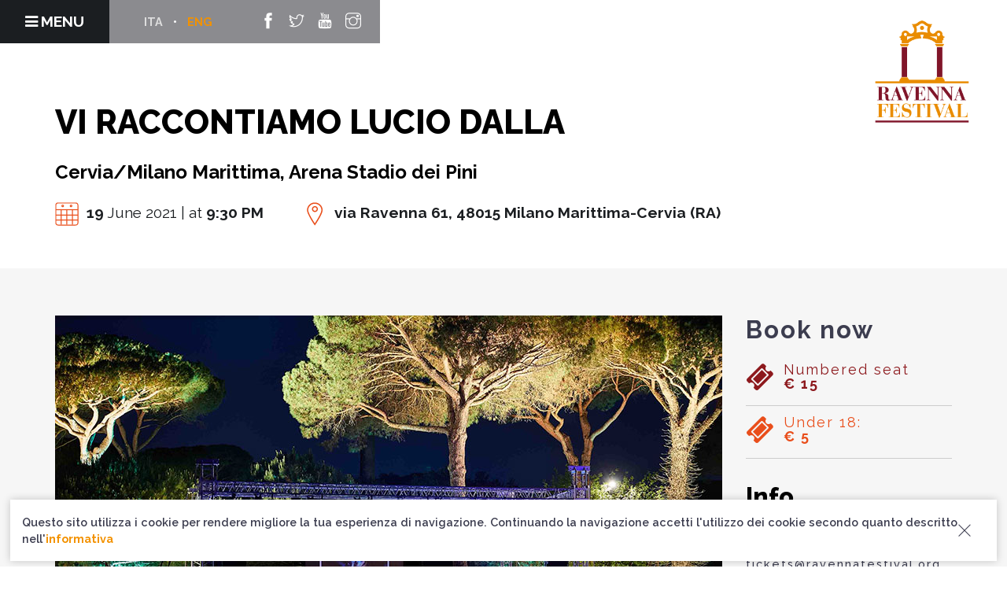

--- FILE ---
content_type: text/html; charset=UTF-8
request_url: https://www.ravennafestival.org/en/events/vi-raccontiamo-lucio-dalla/
body_size: 20476
content:
<!doctype html>
<html lang="en-US">



<head>
<!-- Google tag (gtag.js) -->
<script async src="https://www.googletagmanager.com/gtag/js?id=UA-9036165-1"></script>
<script>
  window.dataLayer = window.dataLayer || [];
  function gtag(){dataLayer.push(arguments);}
  gtag('js', new Date());

  gtag('config', 'UA-9036165-1');
</script>

	<meta charset="UTF-8">
	<meta name="viewport" content="width=device-width, initial-scale=1.0, maximum-scale=1, user-scalable=0">
	<link rel="pingback" href="https://www.ravennafestival.org/xmlrpc.php" />
	
	<!-- Twitter single-event website tag code -->
	<script src="//platform.twitter.com/oct.js" type="text/javascript"></script>
	<script type="text/javascript">twttr.conversion.trackPid('nxoa6', { tw_sale_amount: 0, tw_order_quantity: 0 });</script>
	<noscript>
	<img height="1" width="1" style="display:none;" alt="" src="https://analytics.twitter.com/i/adsct?txn_id=nxoa6&p_id=Twitter&tw_sale_amount=0&tw_order_quantity=0" />
	<img height="1" width="1" style="display:none;" alt="" src="//t.co/i/adsct?txn_id=nxoa6&p_id=Twitter&tw_sale_amount=0&tw_order_quantity=0" />
	</noscript>
	<!-- End Twitter single-event website tag code -->
	
	<!-- Facebook Pixel Code -->
	<script type="text/javascript">
		!function(f,b,e,v,n,t,s){if(f.fbq)return;n=f.fbq=function(){n.callMethod?
		n.callMethod.apply(n,arguments):n.queue.push(arguments)};if(!f._fbq)f._fbq=n;
		n.push=n;n.loaded=!0;n.version='2.0';n.queue=[];t=b.createElement(e);t.async=!0;
		t.src=v;s=b.getElementsByTagName(e)[0];s.parentNode.insertBefore(t,s)}(window,
		document,'script','//connect.facebook.net/en_US/fbevents.js');

		fbq('init', '381873059730850');
		fbq('track', "PageView");
    </script>
	<noscript>
		<img height="1" width="1" style="display:none"
			 src="https://www.facebook.com/tr?id=381873059730850&ev=PageView&noscript=1" />
	</noscript>
	<!-- End Facebook Pixel Code -->
	
	<!-- Google Tag Manager -->
	<script type="text/javascript">
		(function(w,d,s,l,i){w[l]=w[l]||[];w[l].push({'gtm.start':
		new Date().getTime(),event:'gtm.js'});var f=d.getElementsByTagName(s)[0],
		j=d.createElement(s),dl=l!='dataLayer'?'&l='+l:'';j.async=true;j.src=
		'https://www.googletagmanager.com/gtm.js?id='+i+dl;f[removed].insertBefore(j,f);
		})(window,document,'script','dataLayer','GTM-WQZFJ8N');
	</script>
	<!-- End Google Tag Manager -->
	
	<meta name='robots' content='index, follow, max-image-preview:large, max-snippet:-1, max-video-preview:-1' />
	<style>img:is([sizes="auto" i], [sizes^="auto," i]) { contain-intrinsic-size: 3000px 1500px }</style>
	<link rel="alternate" hreflang="en" href="https://www.ravennafestival.org/en/events/vi-raccontiamo-lucio-dalla/" />
<link rel="alternate" hreflang="it" href="https://www.ravennafestival.org/events/vi-raccontiamo-lucio-dalla/" />
<link rel="alternate" hreflang="x-default" href="https://www.ravennafestival.org/events/vi-raccontiamo-lucio-dalla/" />

	<!-- This site is optimized with the Yoast SEO plugin v23.9 - https://yoast.com/wordpress/plugins/seo/ -->
	<title>Vi raccontiamo Lucio Dalla - Ravenna Festival</title>
	<link rel="canonical" href="https://www.ravennafestival.org/events/vi-raccontiamo-lucio-dalla/" />
	<meta property="og:locale" content="en_US" />
	<meta property="og:type" content="article" />
	<meta property="og:title" content="Vi raccontiamo Lucio Dalla - Ravenna Festival" />
	<meta property="og:description" content="with Ernesto Assante, Gino Castaldo, Stefano Di Battista Jazz Quartet" />
	<meta property="og:url" content="https://www.ravennafestival.org/events/vi-raccontiamo-lucio-dalla/" />
	<meta property="og:site_name" content="Ravenna Festival" />
	<meta property="article:publisher" content="http://www.facebook.com/pages/Ravenna-Italy/Ravenna-Festival/195404175440?ref=ts" />
	<meta property="article:modified_time" content="2021-07-21T08:21:50+00:00" />
	<meta property="og:image" content="https://www.ravennafestival.org/wp-content/uploads/2021/05/210619_Lucio-Dalla_E3.jpg" />
	<meta property="og:image:width" content="270" />
	<meta property="og:image:height" content="405" />
	<meta property="og:image:type" content="image/jpeg" />
	<meta name="twitter:card" content="summary_large_image" />
	<meta name="twitter:label1" content="Est. reading time" />
	<meta name="twitter:data1" content="1 minute" />
	<script type="application/ld+json" class="yoast-schema-graph">{"@context":"https://schema.org","@graph":[{"@type":"WebPage","@id":"https://www.ravennafestival.org/events/vi-raccontiamo-lucio-dalla/","url":"https://www.ravennafestival.org/events/vi-raccontiamo-lucio-dalla/","name":"Vi raccontiamo Lucio Dalla - Ravenna Festival","isPartOf":{"@id":"https://www.ravennafestival.org/#website"},"primaryImageOfPage":{"@id":"https://www.ravennafestival.org/events/vi-raccontiamo-lucio-dalla/#primaryimage"},"image":{"@id":"https://www.ravennafestival.org/events/vi-raccontiamo-lucio-dalla/#primaryimage"},"thumbnailUrl":"https://www.ravennafestival.org/wp-content/uploads/2021/05/210619_Lucio-Dalla_E3.jpg","datePublished":"2021-05-08T08:10:51+00:00","dateModified":"2021-07-21T08:21:50+00:00","breadcrumb":{"@id":"https://www.ravennafestival.org/events/vi-raccontiamo-lucio-dalla/#breadcrumb"},"inLanguage":"en-US","potentialAction":[{"@type":"ReadAction","target":["https://www.ravennafestival.org/events/vi-raccontiamo-lucio-dalla/"]}]},{"@type":"ImageObject","inLanguage":"en-US","@id":"https://www.ravennafestival.org/events/vi-raccontiamo-lucio-dalla/#primaryimage","url":"https://www.ravennafestival.org/wp-content/uploads/2021/05/210619_Lucio-Dalla_E3.jpg","contentUrl":"https://www.ravennafestival.org/wp-content/uploads/2021/05/210619_Lucio-Dalla_E3.jpg","width":270,"height":405},{"@type":"BreadcrumbList","@id":"https://www.ravennafestival.org/events/vi-raccontiamo-lucio-dalla/#breadcrumb","itemListElement":[{"@type":"ListItem","position":1,"name":"Home","item":"https://www.ravennafestival.org/en/"},{"@type":"ListItem","position":2,"name":"Events","item":"https://www.ravennafestival.org/events/"},{"@type":"ListItem","position":3,"name":"Vi raccontiamo Lucio Dalla"}]},{"@type":"WebSite","@id":"https://www.ravennafestival.org/#website","url":"https://www.ravennafestival.org/","name":"Ravenna Festival","description":"Ravenna Festival è uno dei più importanti festival multidisciplinari di Italia: concerti, teatro, danza, musical, opera con i migliori artisti del mondo.","potentialAction":[{"@type":"SearchAction","target":{"@type":"EntryPoint","urlTemplate":"https://www.ravennafestival.org/?s={search_term_string}"},"query-input":{"@type":"PropertyValueSpecification","valueRequired":true,"valueName":"search_term_string"}}],"inLanguage":"en-US"}]}</script>
	<!-- / Yoast SEO plugin. -->


<link rel='dns-prefetch' href='//code.jquery.com' />
<link rel='dns-prefetch' href='//use.fontawesome.com' />
<link rel='dns-prefetch' href='//fonts.googleapis.com' />
<link rel='dns-prefetch' href='//maxcdn.bootstrapcdn.com' />
<link rel="alternate" type="application/rss+xml" title="Ravenna Festival &raquo; Feed" href="https://www.ravennafestival.org/en/feed/" />
<link rel="alternate" type="application/rss+xml" title="Ravenna Festival &raquo; Comments Feed" href="https://www.ravennafestival.org/en/comments/feed/" />
<script type="text/javascript">
/* <![CDATA[ */
window._wpemojiSettings = {"baseUrl":"https:\/\/s.w.org\/images\/core\/emoji\/15.0.3\/72x72\/","ext":".png","svgUrl":"https:\/\/s.w.org\/images\/core\/emoji\/15.0.3\/svg\/","svgExt":".svg","source":{"concatemoji":"https:\/\/www.ravennafestival.org\/wp-includes\/js\/wp-emoji-release.min.js?ver=6.7.1"}};
/*! This file is auto-generated */
!function(i,n){var o,s,e;function c(e){try{var t={supportTests:e,timestamp:(new Date).valueOf()};sessionStorage.setItem(o,JSON.stringify(t))}catch(e){}}function p(e,t,n){e.clearRect(0,0,e.canvas.width,e.canvas.height),e.fillText(t,0,0);var t=new Uint32Array(e.getImageData(0,0,e.canvas.width,e.canvas.height).data),r=(e.clearRect(0,0,e.canvas.width,e.canvas.height),e.fillText(n,0,0),new Uint32Array(e.getImageData(0,0,e.canvas.width,e.canvas.height).data));return t.every(function(e,t){return e===r[t]})}function u(e,t,n){switch(t){case"flag":return n(e,"\ud83c\udff3\ufe0f\u200d\u26a7\ufe0f","\ud83c\udff3\ufe0f\u200b\u26a7\ufe0f")?!1:!n(e,"\ud83c\uddfa\ud83c\uddf3","\ud83c\uddfa\u200b\ud83c\uddf3")&&!n(e,"\ud83c\udff4\udb40\udc67\udb40\udc62\udb40\udc65\udb40\udc6e\udb40\udc67\udb40\udc7f","\ud83c\udff4\u200b\udb40\udc67\u200b\udb40\udc62\u200b\udb40\udc65\u200b\udb40\udc6e\u200b\udb40\udc67\u200b\udb40\udc7f");case"emoji":return!n(e,"\ud83d\udc26\u200d\u2b1b","\ud83d\udc26\u200b\u2b1b")}return!1}function f(e,t,n){var r="undefined"!=typeof WorkerGlobalScope&&self instanceof WorkerGlobalScope?new OffscreenCanvas(300,150):i.createElement("canvas"),a=r.getContext("2d",{willReadFrequently:!0}),o=(a.textBaseline="top",a.font="600 32px Arial",{});return e.forEach(function(e){o[e]=t(a,e,n)}),o}function t(e){var t=i.createElement("script");t.src=e,t.defer=!0,i.head.appendChild(t)}"undefined"!=typeof Promise&&(o="wpEmojiSettingsSupports",s=["flag","emoji"],n.supports={everything:!0,everythingExceptFlag:!0},e=new Promise(function(e){i.addEventListener("DOMContentLoaded",e,{once:!0})}),new Promise(function(t){var n=function(){try{var e=JSON.parse(sessionStorage.getItem(o));if("object"==typeof e&&"number"==typeof e.timestamp&&(new Date).valueOf()<e.timestamp+604800&&"object"==typeof e.supportTests)return e.supportTests}catch(e){}return null}();if(!n){if("undefined"!=typeof Worker&&"undefined"!=typeof OffscreenCanvas&&"undefined"!=typeof URL&&URL.createObjectURL&&"undefined"!=typeof Blob)try{var e="postMessage("+f.toString()+"("+[JSON.stringify(s),u.toString(),p.toString()].join(",")+"));",r=new Blob([e],{type:"text/javascript"}),a=new Worker(URL.createObjectURL(r),{name:"wpTestEmojiSupports"});return void(a.onmessage=function(e){c(n=e.data),a.terminate(),t(n)})}catch(e){}c(n=f(s,u,p))}t(n)}).then(function(e){for(var t in e)n.supports[t]=e[t],n.supports.everything=n.supports.everything&&n.supports[t],"flag"!==t&&(n.supports.everythingExceptFlag=n.supports.everythingExceptFlag&&n.supports[t]);n.supports.everythingExceptFlag=n.supports.everythingExceptFlag&&!n.supports.flag,n.DOMReady=!1,n.readyCallback=function(){n.DOMReady=!0}}).then(function(){return e}).then(function(){var e;n.supports.everything||(n.readyCallback(),(e=n.source||{}).concatemoji?t(e.concatemoji):e.wpemoji&&e.twemoji&&(t(e.twemoji),t(e.wpemoji)))}))}((window,document),window._wpemojiSettings);
/* ]]> */
</script>
<style id='wp-emoji-styles-inline-css' type='text/css'>

	img.wp-smiley, img.emoji {
		display: inline !important;
		border: none !important;
		box-shadow: none !important;
		height: 1em !important;
		width: 1em !important;
		margin: 0 0.07em !important;
		vertical-align: -0.1em !important;
		background: none !important;
		padding: 0 !important;
	}
</style>
<link rel='stylesheet' id='wp-block-library-css' href='https://www.ravennafestival.org/wp-includes/css/dist/block-library/style.min.css?ver=6.7.1' type='text/css' media='all' />
<link rel='stylesheet' id='bicb-carousel-style-css' href='https://www.ravennafestival.org/wp-content/plugins/b-carousel-block/build/view.css?ver=6.7.1' type='text/css' media='all' />
<style id='cb-carousel-style-inline-css' type='text/css'>
.wp-block-cb-carousel .slick-slide{overflow:hidden;padding-left:7.5px;padding-right:7.5px}.wp-block-cb-carousel .slick-dots li button:not(:hover):not(:active),.wp-block-cb-carousel .slick-next:not(:hover):not(:active),.wp-block-cb-carousel .slick-prev:not(:hover):not(:active){background-color:transparent}.wp-block-cb-carousel .slick-next:before,.wp-block-cb-carousel .slick-prev:before{color:#000}.wp-block-cb-carousel.alignfull .slick-next,.wp-block-cb-carousel.alignfull .slick-prev{z-index:1}.wp-block-cb-carousel.alignfull .slick-prev{left:25px}.wp-block-cb-carousel.alignfull .slick-next{right:25px}.wp-block-cb-carousel .wp-block-cover,.wp-block-cb-carousel .wp-block-image{margin-bottom:0}.wp-block-cb-carousel .wp-block-cover.aligncenter,.wp-block-cb-carousel .wp-block-image.aligncenter{margin-left:auto!important;margin-right:auto!important}.is-layout-flex .wp-block-cb-carousel{width:100%}

</style>
<style id='outermost-icon-block-style-inline-css' type='text/css'>
.wp-block-outermost-icon-block{display:flex;line-height:0}.wp-block-outermost-icon-block.has-border-color{border:none}.wp-block-outermost-icon-block .has-icon-color svg,.wp-block-outermost-icon-block.has-icon-color svg{color:currentColor}.wp-block-outermost-icon-block .has-icon-color:not(.has-no-icon-fill-color) svg,.wp-block-outermost-icon-block.has-icon-color:not(.has-no-icon-fill-color) svg{fill:currentColor}.wp-block-outermost-icon-block .icon-container{box-sizing:border-box}.wp-block-outermost-icon-block a,.wp-block-outermost-icon-block svg{height:100%;transition:transform .1s ease-in-out;width:100%}.wp-block-outermost-icon-block a:hover{transform:scale(1.1)}.wp-block-outermost-icon-block svg{transform:rotate(var(--outermost--icon-block--transform-rotate,0deg)) scaleX(var(--outermost--icon-block--transform-scale-x,1)) scaleY(var(--outermost--icon-block--transform-scale-y,1))}.wp-block-outermost-icon-block .rotate-90,.wp-block-outermost-icon-block.rotate-90{--outermost--icon-block--transform-rotate:90deg}.wp-block-outermost-icon-block .rotate-180,.wp-block-outermost-icon-block.rotate-180{--outermost--icon-block--transform-rotate:180deg}.wp-block-outermost-icon-block .rotate-270,.wp-block-outermost-icon-block.rotate-270{--outermost--icon-block--transform-rotate:270deg}.wp-block-outermost-icon-block .flip-horizontal,.wp-block-outermost-icon-block.flip-horizontal{--outermost--icon-block--transform-scale-x:-1}.wp-block-outermost-icon-block .flip-vertical,.wp-block-outermost-icon-block.flip-vertical{--outermost--icon-block--transform-scale-y:-1}.wp-block-outermost-icon-block .flip-vertical.flip-horizontal,.wp-block-outermost-icon-block.flip-vertical.flip-horizontal{--outermost--icon-block--transform-scale-x:-1;--outermost--icon-block--transform-scale-y:-1}

</style>
<style id='outermost-social-sharing-style-inline-css' type='text/css'>
.wp-block-outermost-social-sharing{align-items:flex-start;background:none;box-sizing:border-box;margin-left:0;padding-left:0;padding-right:0;text-indent:0}.wp-block-outermost-social-sharing .outermost-social-sharing-link a,.wp-block-outermost-social-sharing .outermost-social-sharing-link a:hover{border-bottom:0;box-shadow:none;text-decoration:none}.wp-block-outermost-social-sharing .outermost-social-sharing-link a{padding:.25em}.wp-block-outermost-social-sharing .outermost-social-sharing-link svg{height:1em;width:1em}.wp-block-outermost-social-sharing .outermost-social-sharing-link span:not(.screen-reader-text){font-size:.65em;margin-left:.5em;margin-right:.5em}.wp-block-outermost-social-sharing.has-small-icon-size{font-size:16px}.wp-block-outermost-social-sharing,.wp-block-outermost-social-sharing.has-normal-icon-size{font-size:24px}.wp-block-outermost-social-sharing.has-large-icon-size{font-size:36px}.wp-block-outermost-social-sharing.has-huge-icon-size{font-size:48px}.wp-block-outermost-social-sharing.aligncenter{display:flex;justify-content:center}.wp-block-outermost-social-sharing.alignright{justify-content:flex-end}.wp-block-outermost-social-sharing-link{border-radius:9999px;display:block;height:auto;transition:transform .1s ease}.wp-block-outermost-social-sharing-link a{align-items:center;display:flex;line-height:0;transition:transform .1s ease}.wp-block-outermost-social-sharing-link:hover{transform:scale(1.1)}.wp-block-outermost-social-sharing .wp-block-outermost-social-sharing-link .wp-block-outermost-social-sharing-link-anchor,.wp-block-outermost-social-sharing .wp-block-outermost-social-sharing-link .wp-block-outermost-social-sharing-link-anchor svg,.wp-block-outermost-social-sharing .wp-block-outermost-social-sharing-link .wp-block-outermost-social-sharing-link-anchor:active,.wp-block-outermost-social-sharing .wp-block-outermost-social-sharing-link .wp-block-outermost-social-sharing-link-anchor:hover,.wp-block-outermost-social-sharing .wp-block-outermost-social-sharing-link .wp-block-outermost-social-sharing-link-anchor:visited{color:currentColor;fill:currentColor}.wp-block-outermost-social-sharing:not(.is-style-logos-only) .outermost-social-sharing-link{background-color:#f0f0f0;color:#444}.wp-block-outermost-social-sharing:not(.is-style-logos-only) .outermost-social-sharing-link-bluesky{background-color:#1083fe;color:#fff}.wp-block-outermost-social-sharing:not(.is-style-logos-only) .outermost-social-sharing-link-facebook{background-color:#1877f2;color:#fff}.wp-block-outermost-social-sharing:not(.is-style-logos-only) .outermost-social-sharing-link-flipboard{background-color:#e12828;color:#fff}.wp-block-outermost-social-sharing:not(.is-style-logos-only) .outermost-social-sharing-link-line{background-color:#06c755;color:#fff}.wp-block-outermost-social-sharing:not(.is-style-logos-only) .outermost-social-sharing-link-linkedin{background-color:#0a66c2;color:#fff}.wp-block-outermost-social-sharing:not(.is-style-logos-only) .outermost-social-sharing-link-pinterest{background-color:#bd081c;color:#fff}.wp-block-outermost-social-sharing:not(.is-style-logos-only) .outermost-social-sharing-link-pocket{background-color:#ef4056;color:#fff}.wp-block-outermost-social-sharing:not(.is-style-logos-only) .outermost-social-sharing-link-reddit{background-color:#ff4500;color:#fff}.wp-block-outermost-social-sharing:not(.is-style-logos-only) .outermost-social-sharing-link-skype{background-color:#0078ca;color:#fff}.wp-block-outermost-social-sharing:not(.is-style-logos-only) .outermost-social-sharing-link-telegram{background-color:#229ed9;color:#fff}.wp-block-outermost-social-sharing:not(.is-style-logos-only) .outermost-social-sharing-link-threads{background-color:#000;color:#fff}.wp-block-outermost-social-sharing:not(.is-style-logos-only) .outermost-social-sharing-link-tumblr{background-color:#011935;color:#fff}.wp-block-outermost-social-sharing:not(.is-style-logos-only) .outermost-social-sharing-link-viber{background-color:#665ca7;color:#fff}.wp-block-outermost-social-sharing:not(.is-style-logos-only) .outermost-social-sharing-link-whatsapp{background-color:#25d366;color:#fff}.wp-block-outermost-social-sharing:not(.is-style-logos-only) .outermost-social-sharing-link-x{background-color:#000;color:#fff}.wp-block-outermost-social-sharing.is-style-logos-only .outermost-social-sharing-link{background:none}.wp-block-outermost-social-sharing.is-style-logos-only .outermost-social-sharing-link a{padding:0}.wp-block-outermost-social-sharing.is-style-logos-only .outermost-social-sharing-link svg{height:1.25em;width:1.25em}.wp-block-outermost-social-sharing.is-style-logos-only .outermost-social-sharing-link{color:#444}.wp-block-outermost-social-sharing.is-style-logos-only .outermost-social-sharing-link-bluesky{color:#1083fe}.wp-block-outermost-social-sharing.is-style-logos-only .outermost-social-sharing-link-facebook{color:#1877f2}.wp-block-outermost-social-sharing.is-style-logos-only .outermost-social-sharing-link-flipboard{color:#e12828}.wp-block-outermost-social-sharing.is-style-logos-only .outermost-social-sharing-link-line{color:#06c755}.wp-block-outermost-social-sharing.is-style-logos-only .outermost-social-sharing-link-linkedin{color:#0a66c2}.wp-block-outermost-social-sharing.is-style-logos-only .outermost-social-sharing-link-pinterest{color:#bd081c}.wp-block-outermost-social-sharing.is-style-logos-only .outermost-social-sharing-link-pocket{color:#ef4056}.wp-block-outermost-social-sharing.is-style-logos-only .outermost-social-sharing-link-reddit{color:#ff4500}.wp-block-outermost-social-sharing.is-style-logos-only .outermost-social-sharing-link-skype{color:#0078ca}.wp-block-outermost-social-sharing.is-style-logos-only .outermost-social-sharing-link-telegram{color:#229ed9}.wp-block-outermost-social-sharing.is-style-logos-only .outermost-social-sharing-link-threads{color:#000}.wp-block-outermost-social-sharing.is-style-logos-only .outermost-social-sharing-link-tumblr{color:#011935}.wp-block-outermost-social-sharing.is-style-logos-only .outermost-social-sharing-link-twitter{color:#1da1f2}.wp-block-outermost-social-sharing.is-style-logos-only .outermost-social-sharing-link-viber{color:#665ca7}.wp-block-outermost-social-sharing.is-style-logos-only .outermost-social-sharing-link-whatsapp{color:#25d366}.wp-block-outermost-social-sharing.is-style-logos-only .outermost-social-sharing-link-x{color:#000}.wp-block-outermost-social-sharing.is-style-pill-shape .outermost-social-sharing-link{width:auto}.wp-block-outermost-social-sharing.is-style-pill-shape .outermost-social-sharing-link a{padding-left:.6666666667em;padding-right:.6666666667em}.wp-block-post-template.is-flex-container .wp-block-outermost-social-sharing li{width:auto}

</style>
<link rel='stylesheet' id='fontAwesome-css' href='https://www.ravennafestival.org/wp-content/plugins/lightbox-block/assets/css/font-awesome.min.css?ver=6.5.2' type='text/css' media='all' />
<style id='classic-theme-styles-inline-css' type='text/css'>
/*! This file is auto-generated */
.wp-block-button__link{color:#fff;background-color:#32373c;border-radius:9999px;box-shadow:none;text-decoration:none;padding:calc(.667em + 2px) calc(1.333em + 2px);font-size:1.125em}.wp-block-file__button{background:#32373c;color:#fff;text-decoration:none}
</style>
<style id='global-styles-inline-css' type='text/css'>
:root{--wp--preset--aspect-ratio--square: 1;--wp--preset--aspect-ratio--4-3: 4/3;--wp--preset--aspect-ratio--3-4: 3/4;--wp--preset--aspect-ratio--3-2: 3/2;--wp--preset--aspect-ratio--2-3: 2/3;--wp--preset--aspect-ratio--16-9: 16/9;--wp--preset--aspect-ratio--9-16: 9/16;--wp--preset--color--black: #000000;--wp--preset--color--cyan-bluish-gray: #abb8c3;--wp--preset--color--white: #ffffff;--wp--preset--color--pale-pink: #f78da7;--wp--preset--color--vivid-red: #cf2e2e;--wp--preset--color--luminous-vivid-orange: #ff6900;--wp--preset--color--luminous-vivid-amber: #fcb900;--wp--preset--color--light-green-cyan: #7bdcb5;--wp--preset--color--vivid-green-cyan: #00d084;--wp--preset--color--pale-cyan-blue: #8ed1fc;--wp--preset--color--vivid-cyan-blue: #0693e3;--wp--preset--color--vivid-purple: #9b51e0;--wp--preset--gradient--vivid-cyan-blue-to-vivid-purple: linear-gradient(135deg,rgba(6,147,227,1) 0%,rgb(155,81,224) 100%);--wp--preset--gradient--light-green-cyan-to-vivid-green-cyan: linear-gradient(135deg,rgb(122,220,180) 0%,rgb(0,208,130) 100%);--wp--preset--gradient--luminous-vivid-amber-to-luminous-vivid-orange: linear-gradient(135deg,rgba(252,185,0,1) 0%,rgba(255,105,0,1) 100%);--wp--preset--gradient--luminous-vivid-orange-to-vivid-red: linear-gradient(135deg,rgba(255,105,0,1) 0%,rgb(207,46,46) 100%);--wp--preset--gradient--very-light-gray-to-cyan-bluish-gray: linear-gradient(135deg,rgb(238,238,238) 0%,rgb(169,184,195) 100%);--wp--preset--gradient--cool-to-warm-spectrum: linear-gradient(135deg,rgb(74,234,220) 0%,rgb(151,120,209) 20%,rgb(207,42,186) 40%,rgb(238,44,130) 60%,rgb(251,105,98) 80%,rgb(254,248,76) 100%);--wp--preset--gradient--blush-light-purple: linear-gradient(135deg,rgb(255,206,236) 0%,rgb(152,150,240) 100%);--wp--preset--gradient--blush-bordeaux: linear-gradient(135deg,rgb(254,205,165) 0%,rgb(254,45,45) 50%,rgb(107,0,62) 100%);--wp--preset--gradient--luminous-dusk: linear-gradient(135deg,rgb(255,203,112) 0%,rgb(199,81,192) 50%,rgb(65,88,208) 100%);--wp--preset--gradient--pale-ocean: linear-gradient(135deg,rgb(255,245,203) 0%,rgb(182,227,212) 50%,rgb(51,167,181) 100%);--wp--preset--gradient--electric-grass: linear-gradient(135deg,rgb(202,248,128) 0%,rgb(113,206,126) 100%);--wp--preset--gradient--midnight: linear-gradient(135deg,rgb(2,3,129) 0%,rgb(40,116,252) 100%);--wp--preset--font-size--small: 13px;--wp--preset--font-size--medium: 20px;--wp--preset--font-size--large: 36px;--wp--preset--font-size--x-large: 42px;--wp--preset--spacing--20: 0.44rem;--wp--preset--spacing--30: 0.67rem;--wp--preset--spacing--40: 1rem;--wp--preset--spacing--50: 1.5rem;--wp--preset--spacing--60: 2.25rem;--wp--preset--spacing--70: 3.38rem;--wp--preset--spacing--80: 5.06rem;--wp--preset--shadow--natural: 6px 6px 9px rgba(0, 0, 0, 0.2);--wp--preset--shadow--deep: 12px 12px 50px rgba(0, 0, 0, 0.4);--wp--preset--shadow--sharp: 6px 6px 0px rgba(0, 0, 0, 0.2);--wp--preset--shadow--outlined: 6px 6px 0px -3px rgba(255, 255, 255, 1), 6px 6px rgba(0, 0, 0, 1);--wp--preset--shadow--crisp: 6px 6px 0px rgba(0, 0, 0, 1);}:where(.is-layout-flex){gap: 0.5em;}:where(.is-layout-grid){gap: 0.5em;}body .is-layout-flex{display: flex;}.is-layout-flex{flex-wrap: wrap;align-items: center;}.is-layout-flex > :is(*, div){margin: 0;}body .is-layout-grid{display: grid;}.is-layout-grid > :is(*, div){margin: 0;}:where(.wp-block-columns.is-layout-flex){gap: 2em;}:where(.wp-block-columns.is-layout-grid){gap: 2em;}:where(.wp-block-post-template.is-layout-flex){gap: 1.25em;}:where(.wp-block-post-template.is-layout-grid){gap: 1.25em;}.has-black-color{color: var(--wp--preset--color--black) !important;}.has-cyan-bluish-gray-color{color: var(--wp--preset--color--cyan-bluish-gray) !important;}.has-white-color{color: var(--wp--preset--color--white) !important;}.has-pale-pink-color{color: var(--wp--preset--color--pale-pink) !important;}.has-vivid-red-color{color: var(--wp--preset--color--vivid-red) !important;}.has-luminous-vivid-orange-color{color: var(--wp--preset--color--luminous-vivid-orange) !important;}.has-luminous-vivid-amber-color{color: var(--wp--preset--color--luminous-vivid-amber) !important;}.has-light-green-cyan-color{color: var(--wp--preset--color--light-green-cyan) !important;}.has-vivid-green-cyan-color{color: var(--wp--preset--color--vivid-green-cyan) !important;}.has-pale-cyan-blue-color{color: var(--wp--preset--color--pale-cyan-blue) !important;}.has-vivid-cyan-blue-color{color: var(--wp--preset--color--vivid-cyan-blue) !important;}.has-vivid-purple-color{color: var(--wp--preset--color--vivid-purple) !important;}.has-black-background-color{background-color: var(--wp--preset--color--black) !important;}.has-cyan-bluish-gray-background-color{background-color: var(--wp--preset--color--cyan-bluish-gray) !important;}.has-white-background-color{background-color: var(--wp--preset--color--white) !important;}.has-pale-pink-background-color{background-color: var(--wp--preset--color--pale-pink) !important;}.has-vivid-red-background-color{background-color: var(--wp--preset--color--vivid-red) !important;}.has-luminous-vivid-orange-background-color{background-color: var(--wp--preset--color--luminous-vivid-orange) !important;}.has-luminous-vivid-amber-background-color{background-color: var(--wp--preset--color--luminous-vivid-amber) !important;}.has-light-green-cyan-background-color{background-color: var(--wp--preset--color--light-green-cyan) !important;}.has-vivid-green-cyan-background-color{background-color: var(--wp--preset--color--vivid-green-cyan) !important;}.has-pale-cyan-blue-background-color{background-color: var(--wp--preset--color--pale-cyan-blue) !important;}.has-vivid-cyan-blue-background-color{background-color: var(--wp--preset--color--vivid-cyan-blue) !important;}.has-vivid-purple-background-color{background-color: var(--wp--preset--color--vivid-purple) !important;}.has-black-border-color{border-color: var(--wp--preset--color--black) !important;}.has-cyan-bluish-gray-border-color{border-color: var(--wp--preset--color--cyan-bluish-gray) !important;}.has-white-border-color{border-color: var(--wp--preset--color--white) !important;}.has-pale-pink-border-color{border-color: var(--wp--preset--color--pale-pink) !important;}.has-vivid-red-border-color{border-color: var(--wp--preset--color--vivid-red) !important;}.has-luminous-vivid-orange-border-color{border-color: var(--wp--preset--color--luminous-vivid-orange) !important;}.has-luminous-vivid-amber-border-color{border-color: var(--wp--preset--color--luminous-vivid-amber) !important;}.has-light-green-cyan-border-color{border-color: var(--wp--preset--color--light-green-cyan) !important;}.has-vivid-green-cyan-border-color{border-color: var(--wp--preset--color--vivid-green-cyan) !important;}.has-pale-cyan-blue-border-color{border-color: var(--wp--preset--color--pale-cyan-blue) !important;}.has-vivid-cyan-blue-border-color{border-color: var(--wp--preset--color--vivid-cyan-blue) !important;}.has-vivid-purple-border-color{border-color: var(--wp--preset--color--vivid-purple) !important;}.has-vivid-cyan-blue-to-vivid-purple-gradient-background{background: var(--wp--preset--gradient--vivid-cyan-blue-to-vivid-purple) !important;}.has-light-green-cyan-to-vivid-green-cyan-gradient-background{background: var(--wp--preset--gradient--light-green-cyan-to-vivid-green-cyan) !important;}.has-luminous-vivid-amber-to-luminous-vivid-orange-gradient-background{background: var(--wp--preset--gradient--luminous-vivid-amber-to-luminous-vivid-orange) !important;}.has-luminous-vivid-orange-to-vivid-red-gradient-background{background: var(--wp--preset--gradient--luminous-vivid-orange-to-vivid-red) !important;}.has-very-light-gray-to-cyan-bluish-gray-gradient-background{background: var(--wp--preset--gradient--very-light-gray-to-cyan-bluish-gray) !important;}.has-cool-to-warm-spectrum-gradient-background{background: var(--wp--preset--gradient--cool-to-warm-spectrum) !important;}.has-blush-light-purple-gradient-background{background: var(--wp--preset--gradient--blush-light-purple) !important;}.has-blush-bordeaux-gradient-background{background: var(--wp--preset--gradient--blush-bordeaux) !important;}.has-luminous-dusk-gradient-background{background: var(--wp--preset--gradient--luminous-dusk) !important;}.has-pale-ocean-gradient-background{background: var(--wp--preset--gradient--pale-ocean) !important;}.has-electric-grass-gradient-background{background: var(--wp--preset--gradient--electric-grass) !important;}.has-midnight-gradient-background{background: var(--wp--preset--gradient--midnight) !important;}.has-small-font-size{font-size: var(--wp--preset--font-size--small) !important;}.has-medium-font-size{font-size: var(--wp--preset--font-size--medium) !important;}.has-large-font-size{font-size: var(--wp--preset--font-size--large) !important;}.has-x-large-font-size{font-size: var(--wp--preset--font-size--x-large) !important;}
:where(.wp-block-post-template.is-layout-flex){gap: 1.25em;}:where(.wp-block-post-template.is-layout-grid){gap: 1.25em;}
:where(.wp-block-columns.is-layout-flex){gap: 2em;}:where(.wp-block-columns.is-layout-grid){gap: 2em;}
:root :where(.wp-block-pullquote){font-size: 1.5em;line-height: 1.6;}
</style>
<link rel='stylesheet' id='contact-form-7-css' href='https://www.ravennafestival.org/wp-content/plugins/contact-form-7/includes/css/styles.css?ver=6.0.1' type='text/css' media='all' />
<link rel='stylesheet' id='wpdm-font-awesome-css' href='https://use.fontawesome.com/releases/v6.2.0/css/all.css?ver=6.7.1' type='text/css' media='all' />
<link rel='stylesheet' id='wpdm-front-bootstrap-css' href='https://www.ravennafestival.org/wp-content/plugins/download-manager/assets/bootstrap/css/bootstrap.min.css?ver=6.7.1' type='text/css' media='all' />
<link rel='stylesheet' id='wpdm-front-css' href='https://www.ravennafestival.org/wp-content/plugins/download-manager/assets/css/front.css?ver=6.7.1' type='text/css' media='all' />
<link rel='stylesheet' id='dashicons-css' href='https://www.ravennafestival.org/wp-includes/css/dashicons.min.css?ver=6.7.1' type='text/css' media='all' />
<link rel='stylesheet' id='mmenu-css' href='https://www.ravennafestival.org/wp-content/plugins/mmenu/css/mmenu.css?ver=16' type='text/css' media='all' />
<link rel='stylesheet' id='wpml-legacy-horizontal-list-0-css' href='https://www.ravennafestival.org/wp-content/plugins/sitepress-multilingual-cms/templates/language-switchers/legacy-list-horizontal/style.min.css?ver=1' type='text/css' media='all' />
<style id='wpml-legacy-horizontal-list-0-inline-css' type='text/css'>
.wpml-ls-statics-shortcode_actions{background-color:#ffffff;}.wpml-ls-statics-shortcode_actions, .wpml-ls-statics-shortcode_actions .wpml-ls-sub-menu, .wpml-ls-statics-shortcode_actions a {border-color:#cdcdcd;}.wpml-ls-statics-shortcode_actions a, .wpml-ls-statics-shortcode_actions .wpml-ls-sub-menu a, .wpml-ls-statics-shortcode_actions .wpml-ls-sub-menu a:link, .wpml-ls-statics-shortcode_actions li:not(.wpml-ls-current-language) .wpml-ls-link, .wpml-ls-statics-shortcode_actions li:not(.wpml-ls-current-language) .wpml-ls-link:link {color:#444444;background-color:#ffffff;}.wpml-ls-statics-shortcode_actions a, .wpml-ls-statics-shortcode_actions .wpml-ls-sub-menu a:hover,.wpml-ls-statics-shortcode_actions .wpml-ls-sub-menu a:focus, .wpml-ls-statics-shortcode_actions .wpml-ls-sub-menu a:link:hover, .wpml-ls-statics-shortcode_actions .wpml-ls-sub-menu a:link:focus {color:#000000;background-color:#eeeeee;}.wpml-ls-statics-shortcode_actions .wpml-ls-current-language > a {color:#444444;background-color:#ffffff;}.wpml-ls-statics-shortcode_actions .wpml-ls-current-language:hover>a, .wpml-ls-statics-shortcode_actions .wpml-ls-current-language>a:focus {color:#000000;background-color:#eeeeee;}
</style>
<link rel='stylesheet' id='tablepress-default-css' href='https://www.ravennafestival.org/wp-content/plugins/tablepress/css/build/default.css?ver=3.0.1' type='text/css' media='all' />
<link rel='stylesheet' id='ebor-body-font-css' href='https://fonts.googleapis.com/css?family=Open+Sans%3A400%2C500%2C600&#038;ver=6.7.1' type='text/css' media='all' />
<link rel='stylesheet' id='ebor-heading-font-css' href='https://fonts.googleapis.com/css?family=Raleway%3A100%2C400%2C300%2C500%2C600%2C700&#038;ver=6.7.1' type='text/css' media='all' />
<link rel='stylesheet' id='ebor-lato-font-css' href='https://fonts.googleapis.com/css?family=Lato%3A300%2C400&#038;ver=6.7.1' type='text/css' media='all' />
<link rel='stylesheet' id='ebor-bootstrap-css' href='https://www.ravennafestival.org/wp-content/themes/foundry/style/css/bootstrap.css?ver=6.7.1' type='text/css' media='all' />
<link rel='stylesheet' id='ebor-plugins-css' href='https://www.ravennafestival.org/wp-content/themes/foundry/style/css/plugins.css?ver=6.7.1' type='text/css' media='all' />
<link rel='stylesheet' id='ebor-fonts-css' href='https://www.ravennafestival.org/wp-content/themes/foundry/style/css/fonts.css?ver=6.7.1' type='text/css' media='all' />
<link rel='stylesheet' id='ebor-theme-styles-css' href='https://www.ravennafestival.org/wp-content/uploads/wp-less-cache/ebor-theme-styles.css?ver=1768990200' type='text/css' media='all' />
<link rel='stylesheet' id='ebor-style-css' href='https://www.ravennafestival.org/wp-content/themes/officine-fct/style.css?ver=6.7.1' type='text/css' media='all' />
<style id='ebor-style-inline-css' type='text/css'>

		.nav-bar {
			height: 55px;
			max-height: 55px;
			line-height: 53px;
		}
		.nav-bar > .module.left > a {
			height: 55px;
		}
		@media all and ( min-width: 992px ){
			.nav-bar .module, .nav-bar .module-group {
				height: 55px;
			}
		}
		.widget-handle .cart .label {
			top: 9px;
		}
		.module.widget-handle.mobile-toggle {
			line-height: 53px;
			max-height: 55px;
		}
		.module-group.right .module.left:first-child {
			padding-right: 32px;
		}
		.menu > li ul {
			width: 200px;
		}
		.mega-menu > li {
			width: 200px !important;
		}
	
</style>
<link rel='stylesheet' id='fontawesome-css' href='https://maxcdn.bootstrapcdn.com/font-awesome/4.6.1/css/font-awesome.min.css' type='text/css' media='all' />
<link rel='stylesheet' id='jquery-ui-css' href='https://code.jquery.com/ui/1.11.4/themes/smoothness/jquery-ui.css' type='text/css' media='all' />
<link rel='stylesheet' id='pages-css' href='https://www.ravennafestival.org/wp-content/themes/officine-fct/asset/css/pages.css?ver=2022.05.23' type='text/css' media='all' />
<link rel='stylesheet' id='raleway-font-css' href='https://fonts.googleapis.com/css?family=Raleway:400,200,400italic,700,800' type='text/css' media='all' />
<link rel='stylesheet' id='eventcalendar-css-css' href='https://www.ravennafestival.org/wp-content/themes/officine-fct/asset/css/eventCalendar.css' type='text/css' media='all' />
<link rel='stylesheet' id='rf-calendar-css-css' href='https://www.ravennafestival.org/wp-content/themes/officine-fct/asset/css/rf-calendar.css' type='text/css' media='all' />
<script type="text/javascript" src="https://www.ravennafestival.org/wp-includes/js/jquery/jquery.min.js?ver=3.7.1" id="jquery-core-js"></script>
<script type="text/javascript" src="https://www.ravennafestival.org/wp-includes/js/jquery/jquery-migrate.min.js?ver=3.4.1" id="jquery-migrate-js"></script>
<script type="text/javascript" id="wpml-cookie-js-extra">
/* <![CDATA[ */
var wpml_cookies = {"wp-wpml_current_language":{"value":"en","expires":1,"path":"\/"}};
var wpml_cookies = {"wp-wpml_current_language":{"value":"en","expires":1,"path":"\/"}};
/* ]]> */
</script>
<script type="text/javascript" src="https://www.ravennafestival.org/wp-content/plugins/sitepress-multilingual-cms/res/js/cookies/language-cookie.js?ver=4.6.14" id="wpml-cookie-js" defer="defer" data-wp-strategy="defer"></script>
<script type="text/javascript" src="https://www.ravennafestival.org/wp-content/plugins/download-manager/assets/bootstrap/js/bootstrap.bundle.min.js?ver=6.7.1" id="wpdm-front-bootstrap-js"></script>
<script type="text/javascript" id="wpdm-frontjs-js-extra">
/* <![CDATA[ */
var wpdm_url = {"home":"https:\/\/www.ravennafestival.org\/en\/","site":"https:\/\/www.ravennafestival.org\/","ajax":"https:\/\/www.ravennafestival.org\/wp-admin\/admin-ajax.php"};
var wpdm_js = {"spinner":"<i class=\"fas fa-sun fa-spin\"><\/i>","client_id":"32658087c3560b66c85ecdbb49a00642"};
var wpdm_strings = {"pass_var":"Password Verified!","pass_var_q":"Please click following button to start download.","start_dl":"Start Download"};
/* ]]> */
</script>
<script type="text/javascript" src="https://www.ravennafestival.org/wp-content/plugins/download-manager/assets/js/front.js?ver=6.6.2" id="wpdm-frontjs-js"></script>
<script type="text/javascript" src="https://www.ravennafestival.org/wp-content/plugins/mmenu/js/mmenu.js?ver=16" id="mmenu-js"></script>
<script type="text/javascript" src="//www.ravennafestival.org/wp-content/plugins/revslider/sr6/assets/js/rbtools.min.js?ver=6.7.23" async id="tp-tools-js"></script>
<script type="text/javascript" src="//www.ravennafestival.org/wp-content/plugins/revslider/sr6/assets/js/rs6.min.js?ver=6.7.23" async id="revmin-js"></script>
<link rel="https://api.w.org/" href="https://www.ravennafestival.org/en/wp-json/" /><link rel="EditURI" type="application/rsd+xml" title="RSD" href="https://www.ravennafestival.org/xmlrpc.php?rsd" />
<meta name="generator" content="WordPress 6.7.1" />
<link rel='shortlink' href='https://www.ravennafestival.org/en/?p=22529' />
<link rel="alternate" title="oEmbed (JSON)" type="application/json+oembed" href="https://www.ravennafestival.org/en/wp-json/oembed/1.0/embed?url=https%3A%2F%2Fwww.ravennafestival.org%2Fen%2Fevents%2Fvi-raccontiamo-lucio-dalla%2F" />
<link rel="alternate" title="oEmbed (XML)" type="text/xml+oembed" href="https://www.ravennafestival.org/en/wp-json/oembed/1.0/embed?url=https%3A%2F%2Fwww.ravennafestival.org%2Fen%2Fevents%2Fvi-raccontiamo-lucio-dalla%2F&#038;format=xml" />
<meta name="generator" content="WPML ver:4.6.14 stt:1,27;" />
<style type="text/css">
                    .ctl-bullets-container {
                display: table;
                position: fixed;
                right: 0;
                height: 100%;
                z-index: 1049;
                font-weight: normal;
            }</style><meta name="generator" content="Powered by Slider Revolution 6.7.23 - responsive, Mobile-Friendly Slider Plugin for WordPress with comfortable drag and drop interface." />
<link rel="icon" href="https://www.ravennafestival.org/wp-content/uploads/2016/05/cropped-favicon-32x32.png" sizes="32x32" />
<link rel="icon" href="https://www.ravennafestival.org/wp-content/uploads/2016/05/cropped-favicon-192x192.png" sizes="192x192" />
<link rel="apple-touch-icon" href="https://www.ravennafestival.org/wp-content/uploads/2016/05/cropped-favicon-180x180.png" />
<meta name="msapplication-TileImage" content="https://www.ravennafestival.org/wp-content/uploads/2016/05/cropped-favicon-270x270.png" />
<script>function setREVStartSize(e){
			//window.requestAnimationFrame(function() {
				window.RSIW = window.RSIW===undefined ? window.innerWidth : window.RSIW;
				window.RSIH = window.RSIH===undefined ? window.innerHeight : window.RSIH;
				try {
					var pw = document.getElementById(e.c).parentNode.offsetWidth,
						newh;
					pw = pw===0 || isNaN(pw) || (e.l=="fullwidth" || e.layout=="fullwidth") ? window.RSIW : pw;
					e.tabw = e.tabw===undefined ? 0 : parseInt(e.tabw);
					e.thumbw = e.thumbw===undefined ? 0 : parseInt(e.thumbw);
					e.tabh = e.tabh===undefined ? 0 : parseInt(e.tabh);
					e.thumbh = e.thumbh===undefined ? 0 : parseInt(e.thumbh);
					e.tabhide = e.tabhide===undefined ? 0 : parseInt(e.tabhide);
					e.thumbhide = e.thumbhide===undefined ? 0 : parseInt(e.thumbhide);
					e.mh = e.mh===undefined || e.mh=="" || e.mh==="auto" ? 0 : parseInt(e.mh,0);
					if(e.layout==="fullscreen" || e.l==="fullscreen")
						newh = Math.max(e.mh,window.RSIH);
					else{
						e.gw = Array.isArray(e.gw) ? e.gw : [e.gw];
						for (var i in e.rl) if (e.gw[i]===undefined || e.gw[i]===0) e.gw[i] = e.gw[i-1];
						e.gh = e.el===undefined || e.el==="" || (Array.isArray(e.el) && e.el.length==0)? e.gh : e.el;
						e.gh = Array.isArray(e.gh) ? e.gh : [e.gh];
						for (var i in e.rl) if (e.gh[i]===undefined || e.gh[i]===0) e.gh[i] = e.gh[i-1];
											
						var nl = new Array(e.rl.length),
							ix = 0,
							sl;
						e.tabw = e.tabhide>=pw ? 0 : e.tabw;
						e.thumbw = e.thumbhide>=pw ? 0 : e.thumbw;
						e.tabh = e.tabhide>=pw ? 0 : e.tabh;
						e.thumbh = e.thumbhide>=pw ? 0 : e.thumbh;
						for (var i in e.rl) nl[i] = e.rl[i]<window.RSIW ? 0 : e.rl[i];
						sl = nl[0];
						for (var i in nl) if (sl>nl[i] && nl[i]>0) { sl = nl[i]; ix=i;}
						var m = pw>(e.gw[ix]+e.tabw+e.thumbw) ? 1 : (pw-(e.tabw+e.thumbw)) / (e.gw[ix]);
						newh =  (e.gh[ix] * m) + (e.tabh + e.thumbh);
					}
					var el = document.getElementById(e.c);
					if (el!==null && el) el.style.height = newh+"px";
					el = document.getElementById(e.c+"_wrapper");
					if (el!==null && el) {
						el.style.height = newh+"px";
						el.style.display = "block";
					}
				} catch(e){
					console.log("Failure at Presize of Slider:" + e)
				}
			//});
		  };</script>
<meta name="generator" content="WordPress Download Manager 6.6.2" />
		        <style>
            /* WPDM Link Template Styles */        </style>
		        <style>

            :root {
                --color-primary: #4a8eff;
                --color-primary-rgb: 74, 142, 255;
                --color-primary-hover: #5998ff;
                --color-primary-active: #3281ff;
                --color-secondary: #6c757d;
                --color-secondary-rgb: 108, 117, 125;
                --color-secondary-hover: #6c757d;
                --color-secondary-active: #6c757d;
                --color-success: #018e11;
                --color-success-rgb: 1, 142, 17;
                --color-success-hover: #0aad01;
                --color-success-active: #0c8c01;
                --color-info: #2CA8FF;
                --color-info-rgb: 44, 168, 255;
                --color-info-hover: #2CA8FF;
                --color-info-active: #2CA8FF;
                --color-warning: #FFB236;
                --color-warning-rgb: 255, 178, 54;
                --color-warning-hover: #FFB236;
                --color-warning-active: #FFB236;
                --color-danger: #ff5062;
                --color-danger-rgb: 255, 80, 98;
                --color-danger-hover: #ff5062;
                --color-danger-active: #ff5062;
                --color-green: #30b570;
                --color-blue: #0073ff;
                --color-purple: #8557D3;
                --color-red: #ff5062;
                --color-muted: rgba(69, 89, 122, 0.6);
                --wpdm-font:  -apple-system, BlinkMacSystemFont, "Segoe UI", Roboto, Helvetica, Arial, sans-serif, "Apple Color Emoji", "Segoe UI Emoji", "Segoe UI Symbol";
            }

            .wpdm-download-link.btn.btn-primary {
                border-radius: 4px;
            }


        </style>
		        <script>
            function wpdm_rest_url(request) {
                return "https://www.ravennafestival.org/en/wp-json/wpdm/" + request;
            }
        </script>
		</head>

<body class="events-template-default single single-events postid-22529 normal-layout parallax-3d btn-regular custom-forms perm-fixed-nav">


	<!-- Google Tag Manager (noscript) -->
	<noscript>
		<iframe src="https://www.googletagmanager.com/ns.html?id=GTM-WQZFJ8N" height="0" width="0" style="display:none;visibility:hidden"></iframe>
	</noscript>
	<!-- End Google Tag Manager (noscript) -->

	
<div class="nav-container">
    <nav class="transparent absolute">
        <div class="nav-bar">

			<!-- <div class="module widget-handle mobile-toggle right visible-sm visible-xs">
                <i class="ti-menu"></i>
            </div> -->

            <div class="module-group left">
				<button class="module left" id="mmenu-button"> <span><strong class="hidden-xs">Menu</strong></span></button>
				<div class="module left hide" id="mmenu">
                    <ul id="menu-offscreen-menu-eng" class="menu"><li id="menu-item-3906" class="menu-item menu-item-type-post_type menu-item-object-page menu-item-home menu-item-3906"><a href="https://www.ravennafestival.org/en/">Home</a></li>
<li id="menu-item-2846" class="menu-item menu-item-type-custom menu-item-object-custom menu-item-has-children menu-item-2846 has-dropdown"><a href="#">The Festival</a>
<ul role="menu" class=" subnav">
	<li id="menu-item-2139" class="menu-item menu-item-type-post_type menu-item-object-page menu-item-2139"><a href="https://www.ravennafestival.org/en/the-artistic-direction-2-2-2/">The Artistic Direction</a></li>
	<li id="menu-item-2140" class="menu-item menu-item-type-post_type menu-item-object-page menu-item-2140"><a href="https://www.ravennafestival.org/en/the-team-2-2-2/">The Team</a></li>
	<li id="menu-item-2141" class="menu-item menu-item-type-post_type menu-item-object-page menu-item-2141"><a href="https://www.ravennafestival.org/en/the-story/">The Story</a></li>
	<li id="menu-item-2142" class="menu-item menu-item-type-post_type_archive menu-item-object-locations menu-item-2142"><a href="https://www.ravennafestival.org/en/locations/">The Venues</a></li>
</ul>
</li>
<li id="menu-item-2847" class="menu-item menu-item-type-custom menu-item-object-custom menu-item-has-children menu-item-2847 has-dropdown"><a href="#">The Programme</a>
<ul role="menu" class=" subnav">
	<li id="menu-item-38542" class="menu-item menu-item-type-custom menu-item-object-custom menu-item-38542"><a href="#">Ravenna Festival 2026</a></li>
	<li id="menu-item-31100" class="menu-item menu-item-type-custom menu-item-object-custom menu-item-31100"><a href="/en/events/?qy=2026">> programme</a></li>
	<li id="menu-item-34927" class="menu-item menu-item-type-custom menu-item-object-custom menu-item-34927"><a href="/en/events/?qy=2025">Ravenna Festival 2025</a></li>
	<li id="menu-item-28668" class="menu-item menu-item-type-custom menu-item-object-custom menu-item-28668"><a href="/en/events/?qy=2024">Ravenna Festival 2024</a></li>
	<li id="menu-item-28670" class="menu-item menu-item-type-custom menu-item-object-custom menu-item-28670"><a href="/en/events/?qy=2023">Ravenna Festival 2023</a></li>
	<li id="menu-item-22141" class="menu-item menu-item-type-custom menu-item-object-custom menu-item-22141"><a href="/en/events/?qy=2022">Ravenna Festival 2022</a></li>
	<li id="menu-item-25094" class="menu-item menu-item-type-custom menu-item-object-custom menu-item-25094"><a href="/en/events/?qy=2021">Ravenna Festival 2021</a></li>
	<li id="menu-item-5096" class="nolink menu-item menu-item-type-custom menu-item-object-custom menu-item-5096"><a href="/en/events/?qy=2020"><span class="glyphicon nolink"></span>&nbsp;Ravenna Festival 2020</a></li>
	<li id="menu-item-17547" class="menu-item menu-item-type-custom menu-item-object-custom menu-item-17547"><a href="/en/events/?qy=2019">Ravenna Festival 2019</a></li>
	<li id="menu-item-14580" class="menu-item menu-item-type-custom menu-item-object-custom menu-item-14580"><a href="/en/events/?qy=2018">Ravenna Festival 2018</a></li>
	<li id="menu-item-8457" class="menu-item menu-item-type-custom menu-item-object-custom menu-item-8457"><a href="/en/events/?qy=2017">Ravenna Festival 2017</a></li>
	<li id="menu-item-5097" class="menu-item menu-item-type-custom menu-item-object-custom menu-item-5097"><a href="/en/events/?qy=2016">Ravenna Festival 2016</a></li>
</ul>
</li>
<li id="menu-item-5789" class="menu-item menu-item-type-custom menu-item-object-custom menu-item-has-children menu-item-5789 has-dropdown"><a href="#">Box Office</a>
<ul role="menu" class=" subnav">
	<li id="menu-item-2148" class="menu-item menu-item-type-custom menu-item-object-custom menu-item-2148"><a target="_blank" href="https://ravenna.tm.vivaticket.com/biglietteria/listaEventiPub.do?idOwner=2716&#038;lang=en">Online Tickets</a></li>
	<li id="menu-item-25089" class="menu-item menu-item-type-post_type menu-item-object-page menu-item-25089"><a href="https://www.ravennafestival.org/en/info-and-pre-sales/">Info and presales</a></li>
</ul>
</li>
<li id="menu-item-3634" class="menu-item menu-item-type-custom menu-item-object-custom menu-item-has-children menu-item-3634 has-dropdown"><a href="#">Press Area</a>
<ul role="menu" class=" subnav">
	<li id="menu-item-3530" class="menu-item menu-item-type-post_type menu-item-object-page menu-item-3530"><a href="https://www.ravennafestival.org/en/press-releases/">Press Releases</a></li>
	<li id="menu-item-3635" class="menu-item menu-item-type-post_type menu-item-object-page menu-item-3635"><a href="https://www.ravennafestival.org/en/foto-e-video/">Photos and Videos</a></li>
</ul>
</li>
<li id="menu-item-3990" class="menu-item menu-item-type-post_type menu-item-object-page menu-item-3990"><a href="https://www.ravennafestival.org/en/ravenna-manifestazioni-foundation/">The Foundation</a></li>
<li id="menu-item-2150" class="menu-item menu-item-type-post_type menu-item-object-page menu-item-2150"><a href="https://www.ravennafestival.org/en/visit-ravenna-2/">Visit Ravenna</a></li>
<li id="menu-item-2152" class="menu-item menu-item-type-custom menu-item-object-custom menu-item-2152"><a target="_blank" href="https://www.google.com/culturalinstitute/collection/fondazione-ravenna-manifestazioni?hl=en">Google Cultural Institute</a></li>
<li id="menu-item-5712" class="menu-item menu-item-type-custom menu-item-object-custom menu-item-has-children menu-item-5712 has-dropdown"><a href="#">Supporters</a>
<ul role="menu" class=" subnav">
	<li id="menu-item-9739" class="menu-item menu-item-type-post_type menu-item-object-page menu-item-9739"><a href="https://www.ravennafestival.org/en/sponsorship/">Sponsorship</a></li>
	<li id="menu-item-5713" class="menu-item menu-item-type-post_type menu-item-object-page menu-item-5713"><a href="https://www.ravennafestival.org/en/friends-of-ravenna-festival-and-the-alighieri-theatre-association/">Friends of Ravenna Festival and the Alighieri Theatre Association</a></li>
</ul>
</li>
<li id="menu-item-4260" class="menu-item menu-item-type-post_type menu-item-object-page menu-item-has-children menu-item-4260 has-dropdown"><a href="https://www.ravennafestival.org/en/transparent-administration/">Transparent Administration</a>
<ul role="menu" class=" subnav">
	<li id="menu-item-9249" class="menu-item menu-item-type-post_type menu-item-object-page menu-item-9249"><a href="https://www.ravennafestival.org/en/amministrazione-trasparentedisposizioni-generali/">Disposizioni generali</a></li>
	<li id="menu-item-9250" class="menu-item menu-item-type-post_type menu-item-object-page menu-item-9250"><a href="https://www.ravennafestival.org/en/amministrazione-trasparente-organizzazione/">Organizzazione</a></li>
	<li id="menu-item-9247" class="menu-item menu-item-type-post_type menu-item-object-page menu-item-9247"><a href="https://www.ravennafestival.org/en/amministrazione-trasparente-bilanci/">Bilanci</a></li>
	<li id="menu-item-9251" class="menu-item menu-item-type-post_type menu-item-object-page menu-item-9251"><a href="https://www.ravennafestival.org/en/amministrazione-trasparente-personale/">Personale</a></li>
	<li id="menu-item-9248" class="menu-item menu-item-type-post_type menu-item-object-page menu-item-9248"><a href="https://www.ravennafestival.org/en/consulenti-e-collaboratori/">Consulenti e Collaboratori</a></li>
</ul>
</li>
<li id="menu-item-38396" class="menu-item menu-item-type-custom menu-item-object-custom menu-item-38396"><a href="https://www.ravennafestival.live/">ravennafestival.live</a></li>
</ul>                </div>

				<div class="social-lang-wrap clearfix"> <!-- wrapper di ITA ENG ed icone social -->
				
<div class="module widget-handle language left">
  
<div class="lang_sel_list_horizontal wpml-ls-statics-shortcode_actions wpml-ls wpml-ls-legacy-list-horizontal" id="lang_sel_list">
	<ul><li class="icl-en wpml-ls-slot-shortcode_actions wpml-ls-item wpml-ls-item-en wpml-ls-current-language wpml-ls-first-item wpml-ls-item-legacy-list-horizontal">
				<a href="https://www.ravennafestival.org/en/events/vi-raccontiamo-lucio-dalla/" class="wpml-ls-link">
                    <span class="wpml-ls-native icl_lang_sel_native">ENG</span></a>
			</li><li class="icl-it wpml-ls-slot-shortcode_actions wpml-ls-item wpml-ls-item-it wpml-ls-last-item wpml-ls-item-legacy-list-horizontal">
				<a href="https://www.ravennafestival.org/events/vi-raccontiamo-lucio-dalla/" class="wpml-ls-link">
                    <span class="wpml-ls-native icl_lang_sel_native" lang="it">ITA</span></a>
			</li></ul>
</div>
<a class="chi" href="">CHI</a>
</div><div class="module widget-handle left social-module">
    <ul class="list-inline social-list">
    	<li>
					      <a href="https://www.facebook.com/Ravenna-Festival-195404175440/" target="_blank">
						      <i class="ti-facebook"></i>
					      </a>
					  </li><li>
					      <a href="https://twitter.com/#!/ravennafestival" target="_blank">
						      <i class="ti-twitter"></i>
					      </a>
					  </li><li>
					      <a href="http://www.youtube.com/user/ravennafestival" target="_blank">
						      <i class="ti-youtube"></i>
					      </a>
					  </li><li>
					      <a href="http://www.flickr.com/photos/ravennafestival/" target="_blank">
						      <i class="ti-flickr"></i>
					      </a>
					  </li><li>
					      <a href="https://www.instagram.com/ravennafestival/" target="_blank">
						      <i class="ti-instagram"></i>
					      </a>
					  </li>    </ul>
</div>
				</div>
            </div>
			
			<div class="mobile-logo-wrap">
				<a href="https://www.ravennafestival.org/en/">
					<img alt="Ravenna Festival" src="/wp-content/themes/officine-fct/asset/images/logo_rf_orizzontale_white.png" />
				</a>
			</div>
			
			<div class="module right">
                <a href="https://www.ravennafestival.org/en/">
																			<img class="logo logo-big logo-light" alt="Ravenna Festival" src="/wp-content/themes/officine-fct/asset/images/logo_rf.png" />
									                    <!-- <img class="logo logo-light" alt="Ravenna Festival" src="http://www.ravennafestival.org/wp-content/uploads/2016/05/logo_rf_orizzontale_white.png" /> -->
                    <img class="logo logo-dark" alt="Ravenna Festival" src="/wp-content/themes/officine-fct/asset/images/logo_rf_orizzontale_white.png" />
                </a>
            </div>
			
			<div class="rf-edition">
				<p>XXXI edition</p>
				<p>21 june - 30 july</p>
				<p>4-10 november</p>
			</div>
        </div>
    </nav>
</div>

	<div class="main-container">

<section id="post-22529" class="post-22529 events type-events status-publish has-post-thumbnail hentry genres-jazz-folk-rock-en genres-incontri-en lists-il-trebbo-in-musica-en">
	<div class="evento-wrap">
		    



<div class="container">
  <div class="row">

  <div class="col-md-11">
    <div class="post-snippet mb32 mb-xs-12">
      <div class="post-title">
          <a href="https://www.ravennafestival.org/en/events/vi-raccontiamo-lucio-dalla/"><h1 class="inline-block">Vi raccontiamo Lucio Dalla</h1></a>          <h2></h2>
          <h2><strong>Cervia/Milano Marittima, Arena Stadio dei Pini</strong></h2>
      </div>
      <ul class="post-meta">
          <li><img src="/wp-content/themes/officine-fct/asset/images/calendar_orange.svg" class="icon-event" /><span><strong>19</strong> June 2021 | at <strong>9:30 PM</strong></span></li>
          <li><img src="/wp-content/themes/officine-fct/asset/images/pin_orange.svg" class="icon-event" /><span><strong>via Ravenna 61, 48015 Milano Marittima-Cervia (RA)</strong></span></li>
      </ul>
    </div>
  </div>

  </div>
</div>
<!-- qui viene chiuso il primo content per caricare dopo il secondo con sfondo grigio chiaro -->

<div class="lightergrey-bg padding-b-0 pt-xs-12">
  <div class="container">
    <div class="row">
      <div class="col-md-9 col-xs-12">
        <div class="post-snippet mb64 mb-xs-12">
          <div class="post-content">
            
			<!-- START 210619_LucioDalla REVOLUTION SLIDER 6.7.23 --><p class="rs-p-wp-fix"></p>
			<rs-module-wrap id="rev_slider_500_1_wrapper" data-source="gallery" style="visibility:hidden;background:rgba(255,255,255,0);padding:0;margin:0px auto;margin-top:0;margin-bottom:20;">
				<rs-module id="rev_slider_500_1" style="" data-version="6.7.23">
					<rs-slides style="overflow: hidden; position: absolute;">
						<rs-slide style="position: absolute;" data-key="rs-4693" data-title="Slide" data-thumb="//www.ravennafestival.org/wp-content/uploads/2021/06/210619_Trebbo_Dalla_ph_Zani-Casadio_CIK1600ok-270x165.jpg" data-anim="adpr:false;">
							<img src="//www.ravennafestival.org/wp-content/plugins/revslider/sr6/assets/assets/dummy.png" alt="" title="Vi raccontiamo Lucio Dalla" class="rev-slidebg tp-rs-img rs-lazyload" data-lazyload="//www.ravennafestival.org/wp-content/uploads/2021/06/210619_Trebbo_Dalla_ph_Zani-Casadio_CIK1600ok.jpg" data-no-retina>
<!---->					</rs-slide>
						<rs-slide style="position: absolute;" data-key="rs-4694" data-title="Slide" data-thumb="//www.ravennafestival.org/wp-content/uploads/2021/06/210619_Trebbo_Dalla_ph_Zani-Casadio_CIK1612ok-270x165.jpg" data-anim="adpr:false;">
							<img src="//www.ravennafestival.org/wp-content/plugins/revslider/sr6/assets/assets/dummy.png" alt="" title="Vi raccontiamo Lucio Dalla" class="rev-slidebg tp-rs-img rs-lazyload" data-lazyload="//www.ravennafestival.org/wp-content/uploads/2021/06/210619_Trebbo_Dalla_ph_Zani-Casadio_CIK1612ok.jpg" data-no-retina>
<!---->					</rs-slide>
						<rs-slide style="position: absolute;" data-key="rs-4695" data-title="Slide" data-thumb="//www.ravennafestival.org/wp-content/uploads/2021/06/210619_Trebbo_Dalla_ph_Zani-Casadio_ZAN_8661-270x165.jpg" data-anim="adpr:false;">
							<img src="//www.ravennafestival.org/wp-content/plugins/revslider/sr6/assets/assets/dummy.png" alt="" title="Vi raccontiamo Lucio Dalla" class="rev-slidebg tp-rs-img rs-lazyload" data-lazyload="//www.ravennafestival.org/wp-content/uploads/2021/06/210619_Trebbo_Dalla_ph_Zani-Casadio_ZAN_8661.jpg" data-no-retina>
<!---->					</rs-slide>
						<rs-slide style="position: absolute;" data-key="rs-4696" data-title="Slide" data-thumb="//www.ravennafestival.org/wp-content/uploads/2021/06/210619_Trebbo_Dalla_ph_Zani-Casadio_ZANI3913-270x165.jpg" data-anim="adpr:false;">
							<img src="//www.ravennafestival.org/wp-content/plugins/revslider/sr6/assets/assets/dummy.png" alt="" title="Vi raccontiamo Lucio Dalla" class="rev-slidebg tp-rs-img rs-lazyload" data-lazyload="//www.ravennafestival.org/wp-content/uploads/2021/06/210619_Trebbo_Dalla_ph_Zani-Casadio_ZANI3913.jpg" data-no-retina>
<!---->					</rs-slide>
						<rs-slide style="position: absolute;" data-key="rs-4697" data-title="Slide" data-thumb="//www.ravennafestival.org/wp-content/uploads/2021/06/210619_Trebbo_Dalla_ph_Zani-Casadio_ZANI3958-270x165.jpg" data-anim="adpr:false;">
							<img src="//www.ravennafestival.org/wp-content/plugins/revslider/sr6/assets/assets/dummy.png" alt="" title="Vi raccontiamo Lucio Dalla" class="rev-slidebg tp-rs-img rs-lazyload" data-lazyload="//www.ravennafestival.org/wp-content/uploads/2021/06/210619_Trebbo_Dalla_ph_Zani-Casadio_ZANI3958.jpg" data-no-retina>
<!---->					</rs-slide>
						<rs-slide style="position: absolute;" data-key="rs-4698" data-title="Slide" data-thumb="//www.ravennafestival.org/wp-content/uploads/2021/06/210619_Trebbo_Dalla_ph_Zani-Casadio_ZANI4031-270x165.jpg" data-anim="adpr:false;">
							<img src="//www.ravennafestival.org/wp-content/plugins/revslider/sr6/assets/assets/dummy.png" alt="" title="Vi raccontiamo Lucio Dalla" class="rev-slidebg tp-rs-img rs-lazyload" data-lazyload="//www.ravennafestival.org/wp-content/uploads/2021/06/210619_Trebbo_Dalla_ph_Zani-Casadio_ZANI4031.jpg" data-no-retina>
<!---->					</rs-slide>
						<rs-slide style="position: absolute;" data-key="rs-4699" data-title="Slide" data-thumb="//www.ravennafestival.org/wp-content/uploads/2021/06/210619_Trebbo_Dalla_ph_Zani-Casadio_ZANI4099-270x165.jpg" data-anim="adpr:false;">
							<img src="//www.ravennafestival.org/wp-content/plugins/revslider/sr6/assets/assets/dummy.png" alt="" title="Vi raccontiamo Lucio Dalla" class="rev-slidebg tp-rs-img rs-lazyload" data-lazyload="//www.ravennafestival.org/wp-content/uploads/2021/06/210619_Trebbo_Dalla_ph_Zani-Casadio_ZANI4099.jpg" data-no-retina>
<!---->					</rs-slide>
						<rs-slide style="position: absolute;" data-key="rs-4700" data-title="Slide" data-thumb="//www.ravennafestival.org/wp-content/uploads/2021/06/210619_Trebbo_Dalla_ph_Zani-Casadio_ZANI4105-270x165.jpg" data-anim="adpr:false;">
							<img src="//www.ravennafestival.org/wp-content/plugins/revslider/sr6/assets/assets/dummy.png" alt="" title="Vi raccontiamo Lucio Dalla" class="rev-slidebg tp-rs-img rs-lazyload" data-lazyload="//www.ravennafestival.org/wp-content/uploads/2021/06/210619_Trebbo_Dalla_ph_Zani-Casadio_ZANI4105.jpg" data-no-retina>
<!---->					</rs-slide>
					</rs-slides>
				</rs-module>
				<script>
					setREVStartSize({c: 'rev_slider_500_1',rl:[1240,1024,778,480],el:[],gw:[960],gh:[620],type:'standard',justify:'',layout:'fullwidth',thumbh:"185",thumbhide:"767",mh:"500"});if (window.RS_MODULES!==undefined && window.RS_MODULES.modules!==undefined && window.RS_MODULES.modules["revslider5001"]!==undefined) {window.RS_MODULES.modules["revslider5001"].once = false;window.revapi500 = undefined;if (window.RS_MODULES.checkMinimal!==undefined) window.RS_MODULES.checkMinimal()}
				</script>
			</rs-module-wrap>
			<!-- END REVOLUTION SLIDER -->
<p style="text-align: right;"><span style="font-size: 12px;">© Zani-Casadio</span></p>
<p><span style="color: #e64129;">Ravenna Festival in Cervia – Milano Marittima<br />
Il Trebbo in musica 2.1</span></p>
<p><span style="font-size: 20px;"><strong>Vi raccontiamo Lucio Dalla </strong></span></p>
<p><i>by and with </i><b>Ernesto Assante </b><i><b></b>and <b></b></i><b>Gino Castaldo</b><br />
<i>with the participation of the </i><b>Stefano Di Battista Jazz Quartet</b></p>
<p>Stefano Di Battista <i>saxophone</i><br />
Luigi Del Prete <i>drums</i><br />
Andrea Rea <i>piano</i><br />
Daniele Sorrentino <i>double bass</i></p>
<p><em><span style="font-size: 12px;">with the contribution of</span></em><br />
<img decoding="async" class="alignnone size-full wp-image-22856" src="http://www.ravennafestival.org/wp-content/uploads/2021/05/logo-cooperativa-bagnini.gif" alt="" width="120" height="70" /></p>
<hr />
<p>His fingers were too short for the piano; his knowledge of music was not enough to compose; his looks were uncomely; he had collected a series of failures in the record industry; he was not an intellectual. Yet, he has come to be recognised as one of the greatest singer-songwriters in the history of Italian music. Assante and Castaldo, two authorities in music journalism, have drawn Lucio Dalla’s portrait in a biography that narrates the life and music of this artist, born on March 4, 1943, extremely popular yet unpredictable and indecipherable, equally at ease with pop music, songwriting and jazz, and striking up friendships with lyricists and poets. The same interpretative key will be chosen by a most successful Italian jazz talent, Stefano Di Battista’s quartet, signed up with the prestigious Blue Note label.</p>
<p><span style="color: #e64129;"><a style="color: #e64129;" href="http://www.ravennafestival.org/wp-content/uploads/2021/06/2021_loc_Cervia.pdf" target="_blank" rel="noopener">Poster</a></span><br />
<span style="color: #e64129;"><a style="color: #e64129;" href="http://www.ravennafestival.org/wp-content/uploads/2021/06/magazine_Trebbo-Cervia_2021.pdf" target="_blank" rel="noopener">Il Trebbo 2.1 Magazine</a></span></p>
<div class="clearfix"></div>          </div>
        </div><!--/post-snippet-->
              </div><!--/ col post-content-->

      <div class="col-md-3 col-xs-12">
                  <div class="widget tickets">
            <h4>
              <a href="https://ravenna.tm.vivaticket.com/biglietteria/listaEventiPub.do?codice=19giugno" target="_blank">Book now</a>            </h4>
            <div class="single-ticket clearfix"><div class="ticket-icon"><i class="fa fa-ticket fa-3x red" aria-hidden="true"></i></div><a class="red" href="https://ravenna.tm.vivaticket.com/biglietteria/listaEventiPub.do?codice=19giugno" target="_blank">Numbered seat<br /><strong>€ 15</strong></a></div><hr><div class="single-ticket clearfix"><div class="ticket-icon"><i class="fa fa-ticket fa-3x orange" aria-hidden="true"></i></div><a class="orange" href="https://ravenna.tm.vivaticket.com/biglietteria/listaEventiPub.do?codice=19giugno" target="_blank">Under 18:<br /><strong>€ 5</strong></a></div><hr>          </div>
        
                  <div class="widget contatti">
            <h4>Info</h4>
            <img src="/wp-content/themes/officine-fct/asset/images/at_orange.svg" class="icon-contact" />
            <a href="mailto:tickets@ravennafestival.org">tickets@ravennafestival.org</a>
            <hr>
            <img src="/wp-content/themes/officine-fct/asset/images/tel_orange.svg" class="icon-contact" />
            <a href="tel:+390544249244">+39 0544 249244</a>
            <hr>
          </div>
        
                      <div class="widget">
              <h4>
              Map                            </h4>

                              <div id="map"></div>
                <script>

                function isIE () {
                  var myNav = navigator.userAgent.toLowerCase();
                  return (myNav.indexOf('msie') !== -1) ? parseInt(myNav.split('msie')[1]) : false;
                }
                  function initMap() {
                    if (isIE () && isIE () <= 9) {
                                            jQuery('#map').html('<a target="_blank" href="https://www.google.com/maps/place/via Ravenna 61, 48015 Milano Marittima-Cervia (RA)/"><img src="https://maps.googleapis.com/maps/api/staticmap?center=via Ravenna 61, 48015 Milano Marittima-Cervia (RA)&zoom=14&scale=false&size=300x250&maptype=roadmap&format=png&visual_refresh=true&markers=size:mid%7Ccolor:0x66b4f6%7Clabel:%7Cvia Ravenna 61, 48015 Milano Marittima-Cervia (RA)" alt="Google Map of via Ravenna 61, 48015 Milano Marittima-Cervia (RA)"></a>');
                    }
                    else {
                      var myLatLng = {lat: 44.276007, lng: 12.341687};

                      var loc_con = '<p>Arena presso Stadio dei Pini,<br />via Ravenna 61,<br />48015 Milano Marittima-Cervia (RA)</p>';
                      var contentString = '<div class="infowindow-map">'+
                           '<h4>Cervia/Milano Marittima, Arena Stadio dei Pini</h4>' +
                           '<p>' + loc_con +'</p>'+
                           '</div>';

                       var infowindow = new google.maps.InfoWindow({
                         content: contentString
                       });

                      var map = new google.maps.Map(document.getElementById('map'), {
                        zoom: 14,
                        mapTypeControl: false,
                        center: myLatLng,
                        styles:
         [

           {
               "elementType": "geometry",
               "stylers": [
                   {
                       "hue": "#ff4400"
                   },
                   {
                       "saturation": -68
                   },
                   {
                       "lightness": -4
                   },
                   {
                       "gamma": 0.72
                   }
               ]
           },
           {
               "featureType": "road",
               "elementType": "labels.icon"
           },
           {
               "featureType": "landscape.man_made",
               "elementType": "geometry",
               "stylers": [
                   {
                       "hue": "#0077ff"
                   },
                   {
                       "gamma": 3.1
                   }
               ]
           },
           {
               "featureType": "water",
               "stylers": [
                   {
                       "hue": "#00ccff"
                   },
                   {
                       "gamma": 0.44
                   },
                   {
                       "saturation": -33
                   }
               ]
           },
           {
               "featureType": "poi.park",
               "stylers": [
                   {
                       "hue": "#44ff00"
                   },
                   {
                       "saturation": -23
                   }
               ]
           },
           {
               "featureType": "water",
               "elementType": "labels.text.fill",
               "stylers": [
                   {
                       "hue": "#007fff"
                   },
                   {
                       "gamma": 0.77
                   },
                   {
                       "saturation": 65
                   },
                   {
                       "lightness": 99
                   }
               ]
           },
           {
               "featureType": "water",
               "elementType": "labels.text.stroke",
               "stylers": [
                   {
                       "gamma": 0.11
                   },
                   {
                       "weight": 5.6
                   },
                   {
                       "saturation": 99
                   },
                   {
                       "hue": "#0091ff"
                   },
                   {
                       "lightness": -86
                   }
               ]
           },
           {
               "featureType": "transit.line",
               "elementType": "geometry",
               "stylers": [
                   {
                       "lightness": -48
                   },
                   {
                       "hue": "#ff5e00"
                   },
                   {
                       "gamma": 1.2
                   },
                   {
                       "saturation": -23
                   }
               ]
           },
           {
               "featureType": "transit",
               "elementType": "labels.text.stroke",
               "stylers": [
                   {
                       "saturation": -64
                   },
                   {
                       "hue": "#ff9100"
                   },
                   {
                       "lightness": 16
                   },
                   {
                       "gamma": 0.47
                   },
                   {
                       "weight": 2.7
                   }
               ]
           }
         ]
                      });

                      var iconBase = '/wp-content/themes/officine-fct/asset/images/';



                      var marker = new google.maps.Marker({
                        position: myLatLng,
                        map: map,
                        title: 'Vi raccontiamo Lucio Dalla',
                        icon: iconBase + 'theatre-pin.png'

                      });

                      marker.addListener('click', function() {
                        infowindow.open(map, marker);
                      });

                      infowindow.addListener('domready', function() {

                        var iwOuter = jQuery('.gm-style-iw');
                        var iwContainer = iwOuter.parent();

                        var iwBackground = iwContainer.children(':nth-child(1)');
                        var iwContent = iwContainer.children(':nth-child(2)');
                        var iwClose = iwContainer.children(':nth-child(3)');

                        iwBackground.children(':nth-child(4)').css({background: '#3c3d4f', 'border-radius': '5px'});
                        iwBackground.children(':nth-child(3)').children().children().css({background: '#333'});

                        iwClose.html('<i class="fa fa-times" aria-hidden="true"></i>');
                        iwClose.css({color: '#FFF', height: '15px', right: '8px', top: '7px'});

                      });
                    }
                  }

                </script>
                <script async defer src="https://maps.googleapis.com/maps/api/js?key=AIzaSyAXWmicwdu13Jpc303R7z4VzGvDvXuJ5Kk&callback=initMap"></script>
              
              <a href="https://www.ravennafestival.org/en/locations/milano-marittima-arena-dello-stadio-dei-pini/"><img width="1280" height="853" src="https://www.ravennafestival.org/wp-content/uploads/2020/05/Location_MilanoMarittima.jpg" class="attachment-small size-small" alt="" decoding="async" srcset="https://www.ravennafestival.org/wp-content/uploads/2020/05/Location_MilanoMarittima.jpg 1280w, https://www.ravennafestival.org/wp-content/uploads/2020/05/Location_MilanoMarittima-300x200.jpg 300w, https://www.ravennafestival.org/wp-content/uploads/2020/05/Location_MilanoMarittima-768x512.jpg 768w, https://www.ravennafestival.org/wp-content/uploads/2020/05/Location_MilanoMarittima-1024x682.jpg 1024w, https://www.ravennafestival.org/wp-content/uploads/2020/05/Location_MilanoMarittima-600x400.jpg 600w" sizes="(max-width: 1280px) 100vw, 1280px" /></a><div class="location-link clearfix"><a href="https://www.ravennafestival.org/en/locations/milano-marittima-arena-dello-stadio-dei-pini/">Discover more about this venue</a><a href="https://www.ravennafestival.org/en/locations/milano-marittima-arena-dello-stadio-dei-pini/"><img src="/wp-content/themes/officine-fct/asset/images/next_black.svg" /></a></div>
            </div>
                      

        </div>

      </div><!-- /row -->
    </div><!-- / secondo container -->
</div><!-- /sfondo grigio -->

  <!--<div class="sponsor-border-box"></div>--> <!-- eventuali nuovi blocchi Si Ringrazia / collaboratori devono avere questo box PRIMA del container -->
  <!-- DECOMMENTARE la riga sopra se si vuole riattivare la riga che attraversa il titolo -->
  <div class="container"> <!-- contenitore sponsor -->
    <div class="row"> <!-- row sponsor title -->
      <div class="col-md-12"><h2 class="pull-left sponsor-title">Unique partner</h2></div></div>                <div class="row mb32"><div class="col-md-3"><a alt="DECO Industrie" href="https://www.decoindustrie.it/"><img width="600" height="334" src="https://www.ravennafestival.org/wp-content/uploads/2020/11/Deco_mk_trasp.png" class="sponsor-image" alt="" decoding="async" loading="lazy" srcset="https://www.ravennafestival.org/wp-content/uploads/2020/11/Deco_mk_trasp.png 600w, https://www.ravennafestival.org/wp-content/uploads/2020/11/Deco_mk_trasp-300x167.png 300w" sizes="auto, (max-width: 600px) 100vw, 600px" /></a></div><div class="col-md-6"><div class="clearfix"></div></div></div>                              </div> <!-- / row img e content -->
  </div> <!-- /contenitore sponsor -->


    
    
    	</div>
</section>

<div id="eventCalendarLine"></div>

<footer>

  <div class="footer-big"> <!--contenitore full-width footer alto -->
    <div class="container">

        <div class="row">
        	<div class="col-md-7 col-xs-12 clearfix">
        		<div id="text-4" class="widget widget_text">			<div class="textwidget"><img src="/wp-content/themes/officine-fct/asset/images/ravenna_festival_white.png" />

<div class="info-footer">
<p class="title-footer">© Fondazione Ravenna Manifestazioni</p>
<strong>Via Dante Alighieri, 1 | 48121 Ravenna</strong><br />
tel. <strong>+39 0544 249211</strong><br />
P. IVA <strong>01118290392</strong> | C.F. <strong>92010290390</strong>
</div></div>
		</div>        	</div>
          <div class="col-md-2 col-xs-12 col-sm-6">
            <div id="nav_menu-2" class="widget widget_nav_menu"><div id="menu-location-" class="menu-footer1-eng-container"><ul id="menu-footer1-eng" class="menu"><li id="menu-item-2127" class="menu-item menu-item-type-post_type menu-item-object-page menu-item-has-children menu-item-2127"><a href="https://www.ravennafestival.org/en/the-festival/">The Festival</a>
<ul class="sub-menu">
	<li id="menu-item-18211" class="menu-item menu-item-type-post_type menu-item-object-page menu-item-18211"><a href="https://www.ravennafestival.org/en/honorary-president/">Honorary President</a></li>
</ul>
</li>
<li id="menu-item-3987" class="menu-item menu-item-type-custom menu-item-object-custom menu-item-3987"><a href="https://www.ravennafestival.org/en/events/?qy=2026">Full Programme</a></li>
<li id="menu-item-2128" class="menu-item menu-item-type-custom menu-item-object-custom menu-item-2128"><a target="_blank" href="https://ravenna.tm.vivaticket.com/biglietteria/listaEventiPub.do?idOwner=2716&#038;lang=en">Online Tickets</a></li>
</ul></div></div>        	</div>
          <div class="col-md-3 col-xs-12 col-sm-6">
        	   <div id="nav_menu-3" class="widget widget_nav_menu"><div id="menu-location-" class="menu-footer2-eng-container"><ul id="menu-footer2-eng" class="menu"><li id="menu-item-3989" class="menu-item menu-item-type-post_type menu-item-object-page menu-item-3989"><a href="https://www.ravennafestival.org/en/visit-ravenna-2/">Visit Ravenna</a></li>
<li id="menu-item-2134" class="menu-item menu-item-type-custom menu-item-object-custom menu-item-2134"><a target="_blank" href="https://www.google.com/culturalinstitute/collection/fondazione-ravenna-manifestazioni?hl=en">Google Cultural Institute</a></li>
<li class="menu-item menu-item-type-post_type menu-item-object-page menu-item-3990"><a href="https://www.ravennafestival.org/en/ravenna-manifestazioni-foundation/">The Foundation</a></li>
</ul></div></div>        	</div>
          <div class="clear"></div>
        </div>

    </div>
  </div> <!-- chiusura contenitore full-width footer alto -->

  <div class="footer-small"> <!--contenitore full-width footer alto -->
    <div class="container">

          <div class="row">

              <div class="col-xs-3">
                  	<a href="/credits/">Credits</a>              </div>

              <div class="col-xs-9 text-right">
                  <ul class="list-inline social-list">
                      <div class="right social-footer">
    <ul class="list-inline social-list">
    	<li>
					      <a href="https://www.facebook.com/Ravenna-Festival-195404175440/" target="_blank">
						      <i class="ti-facebook"></i>
					      </a>
					  </li><li>
					      <a href="https://twitter.com/#!/ravennafestival" target="_blank">
						      <i class="ti-twitter"></i>
					      </a>
					  </li><li>
					      <a href="http://www.youtube.com/user/ravennafestival" target="_blank">
						      <i class="ti-youtube"></i>
					      </a>
					  </li><li>
					      <a href="http://www.flickr.com/photos/ravennafestival/" target="_blank">
						      <i class="ti-flickr"></i>
					      </a>
					  </li><li>
					      <a href="https://www.instagram.com/ravennafestival/" target="_blank">
						      <i class="ti-instagram"></i>
					      </a>
					  </li>    </ul>
</div>
                  </ul>
              </div>

          </div>

      </div>
    </div><!-- chiusura contenitore full-width footer basso -->



</footer>

</div><!--/body-wrapper-->


	<div class="modal-strip bg-white" data-cookie=&quot;cookie&quot;>        	
		<div class="container">
			<div class="row">
				<div class="col-sm-12 overflow-hidden">
					<p class="mb0 pull-left">Questo sito utilizza i cookie per rendere migliore la tua esperienza di navigazione. Continuando la navigazione accetti l'utilizzo dei cookie secondo quanto descritto nell'<a href="http://www.ravennafestival.org/cookie-policy/">informativa</a></p>
				</div>
			</div>
		</div>
	</div>


		<script>
			window.RS_MODULES = window.RS_MODULES || {};
			window.RS_MODULES.modules = window.RS_MODULES.modules || {};
			window.RS_MODULES.waiting = window.RS_MODULES.waiting || [];
			window.RS_MODULES.defered = false;
			window.RS_MODULES.moduleWaiting = window.RS_MODULES.moduleWaiting || {};
			window.RS_MODULES.type = 'compiled';
		</script>
		            <script>
                jQuery(function($){

                    
                                    });
            </script>
            <div id="fb-root"></div>
                    <style>

            .wpdm-popover {
                transition: all ease-in-out 400ms;
                position: relative;display: inline-block;
            }

            .wpdm-popover .wpdm-hover-card {
                position: absolute;
                left: 0;
                bottom: 50px;
                width: 100%;
                transition: all ease-in-out 400ms;
                margin-bottom: 28px;
                opacity: 0;
                z-index: -999999;
            }

            .wpdm-popover:hover .wpdm-hover-card {
                transition: all ease-in-out 400ms;
                opacity: 1;
                z-index: 999999;
                bottom: 0px;
            }

            .wpdm-popover .wpdm-hover-card.hover-preview img {
                width: 104px;
                border-radius: 3px;
            }

            .wpdm-popover .card .card-footer{
                background: rgba(0,0,0,0.02);
            }

            .packinfo {
                margin-top: 10px;
                font-weight: 400;
                font-size: 14px;
            }
        </style>
        <script>
            jQuery(function ($) {
                $('a[data-show-on-hover]').on('hover', function () {
                    $($(this).data('show-on-hover')).fadeIn();
                });
            });
        </script>
                <div class="w3eden">
            <div id="wpdm-popup-link" class="modal fade">
                <div class="modal-dialog" style="width: 750px">
                    <div class="modal-content">
                        <div class="modal-header">
                              <h4 class="modal-title"></h4>
                        </div>
                        <div class="modal-body" id='wpdm-modal-body'>

                        </div>
                        <div class="modal-footer">
                            <button type="button" class="btn btn-danger" data-dismiss="modal">Close</button>
                        </div>
                    </div><!-- /.modal-content -->
                </div><!-- /.modal-dialog -->
            </div><!-- /.modal -->


        </div>
        <script language="JavaScript">
            <!--
            jQuery(function () {
                jQuery('.wpdm-popup-link').click(function (e) {
                    e.preventDefault();
                    jQuery('#wpdm-popup-link .modal-title').html(jQuery(this).data('title'));
                    jQuery('#wpdm-modal-body').html('<i class="icon"><img align="left" style="margin-top: -1px" src="https://www.ravennafestival.org/wp-content/plugins/download-manager/assets/images/loading-new.gif" /></i>&nbsp;Please Wait...');
                    jQuery('#wpdm-popup-link').modal('show');
                    jQuery.post(this.href,{mode:'popup'}, function (res) {
                        jQuery('#wpdm-modal-body').html(res);
                    });
                    return false;
                });
            });
            //-->
        </script>
        <style type="text/css">
            #wpdm-modal-body img {
                max-width: 100% !important;
            }
            .wpdm-placeholder{
                display: none;
            }
        </style>
    <script>
		if(typeof revslider_showDoubleJqueryError === "undefined") {function revslider_showDoubleJqueryError(sliderID) {console.log("You have some jquery.js library include that comes after the Slider Revolution files js inclusion.");console.log("To fix this, you can:");console.log("1. Set 'Module General Options' -> 'Advanced' -> 'jQuery & OutPut Filters' -> 'Put JS to Body' to on");console.log("2. Find the double jQuery.js inclusion and remove it");return "Double Included jQuery Library";}}
</script>
			<link rel="preload" as="font" id="rs-icon-set-revicon-woff" href="//www.ravennafestival.org/wp-content/plugins/revslider/sr6/assets/fonts/revicons/revicons.woff?5510888" type="font/woff" crossorigin="anonymous" media="all" />
<link rel='stylesheet' id='rs-plugin-settings-css' href='//www.ravennafestival.org/wp-content/plugins/revslider/sr6/assets/css/rs6.css?ver=6.7.23' type='text/css' media='all' />
<style id='rs-plugin-settings-inline-css' type='text/css'>
.tp-caption a{color:#ff7302;text-shadow:none;-webkit-transition:all 0.2s ease-out;-moz-transition:all 0.2s ease-out;-o-transition:all 0.2s ease-out;-ms-transition:all 0.2s ease-out}.tp-caption a:hover{color:#ffa902}		#rev_slider_500_1_wrapper .persephone.tparrows{cursor:pointer;background:rgba(201,201,201,0.75);width:40px;height:40px;position:absolute;display:block;z-index:1000;  border:1px solid #ffffff}#rev_slider_500_1_wrapper .persephone.tparrows.rs-touchhover{background:#000000}#rev_slider_500_1_wrapper .persephone.tparrows:before{font-family:'revicons';font-size:15px;color:#ffffff;display:block;line-height:40px;text-align:center}#rev_slider_500_1_wrapper .persephone.tparrows.tp-leftarrow:before{content:'\e824'}#rev_slider_500_1_wrapper .persephone.tparrows.tp-rightarrow:before{content:'\e825'}
		#rev_slider_500_1_wrapper rs-loader.spinner3 div{background-color:#FFFFFF !important}
</style>
<script type="text/javascript" src="https://code.jquery.com/ui/1.11.4/jquery-ui.js?ver=6.7.1" id="jquery-ui-js"></script>
<script type="text/javascript" id="ebor-scripts-js-extra">
/* <![CDATA[ */
var wp_data = {"nav_height":"55","access_token":"2158990778.1f0ddba.cdc1862ae5e64f828267d9ee11259e8c","hero_animation":"fade","hero_autoplay":"false","hero_timer":"3000","all_title":"All"};
/* ]]> */
</script>
<script type="text/javascript" src="https://www.ravennafestival.org/wp-content/themes/officine-fct/asset/js/min/scripts-min.js?ver=6.7.1" id="ebor-scripts-js"></script>
<script type="text/javascript" src="https://www.ravennafestival.org/wp-content/themes/officine-fct/asset/js/min/custom-min.js?ver=6.7.1" id="custom-js"></script>
<script type="text/javascript" src="https://www.ravennafestival.org/wp-content/themes/officine-fct/asset/js/min/modernizr.custom-min.js?ver=6.7.1" id="modernizr-js"></script>
<script type="text/javascript" src="https://www.ravennafestival.org/wp-content/themes/officine-fct/asset/js/min/toucheffects-min.js?ver=6.7.1" id="toucheffects-js"></script>
<script type="text/javascript" src="https://www.ravennafestival.org/wp-includes/js/dist/hooks.min.js?ver=4d63a3d491d11ffd8ac6" id="wp-hooks-js"></script>
<script type="text/javascript" src="https://www.ravennafestival.org/wp-includes/js/dist/i18n.min.js?ver=5e580eb46a90c2b997e6" id="wp-i18n-js"></script>
<script type="text/javascript" id="wp-i18n-js-after">
/* <![CDATA[ */
wp.i18n.setLocaleData( { 'text direction\u0004ltr': [ 'ltr' ] } );
wp.i18n.setLocaleData( { 'text direction\u0004ltr': [ 'ltr' ] } );
/* ]]> */
</script>
<script type="text/javascript" src="https://www.ravennafestival.org/wp-content/plugins/contact-form-7/includes/swv/js/index.js?ver=6.0.1" id="swv-js"></script>
<script type="text/javascript" id="contact-form-7-js-before">
/* <![CDATA[ */
var wpcf7 = {
    "api": {
        "root": "https:\/\/www.ravennafestival.org\/en\/wp-json\/",
        "namespace": "contact-form-7\/v1"
    }
};
/* ]]> */
</script>
<script type="text/javascript" src="https://www.ravennafestival.org/wp-content/plugins/contact-form-7/includes/js/index.js?ver=6.0.1" id="contact-form-7-js"></script>
<script type="text/javascript" src="https://www.ravennafestival.org/wp-includes/js/jquery/jquery.form.min.js?ver=4.3.0" id="jquery-form-js"></script>
<script type="text/javascript" src="https://www.google.com/recaptcha/api.js?render=6Lc5F4ApAAAAAIq5b7hG-PxCSxV68bq7GJ4c1UGl&amp;ver=3.0" id="google-recaptcha-js"></script>
<script type="text/javascript" src="https://www.ravennafestival.org/wp-includes/js/dist/vendor/wp-polyfill.min.js?ver=3.15.0" id="wp-polyfill-js"></script>
<script type="text/javascript" id="wpcf7-recaptcha-js-before">
/* <![CDATA[ */
var wpcf7_recaptcha = {
    "sitekey": "6Lc5F4ApAAAAAIq5b7hG-PxCSxV68bq7GJ4c1UGl",
    "actions": {
        "homepage": "homepage",
        "contactform": "contactform"
    }
};
/* ]]> */
</script>
<script type="text/javascript" src="https://www.ravennafestival.org/wp-content/plugins/contact-form-7/modules/recaptcha/index.js?ver=6.0.1" id="wpcf7-recaptcha-js"></script>
<script type="text/javascript" src="https://www.ravennafestival.org/wp-content/themes/foundry/style/js/bootstrap.min.js?ver=6.7.1" id="ebor-bootstrap-js"></script>
<script type="text/javascript" src="https://www.ravennafestival.org/wp-content/themes/foundry/style/js/plugins.js?ver=6.7.1" id="ebor-plugins-js"></script>
<script type="text/javascript" src="https://www.ravennafestival.org/wp-content/themes/foundry/style/js/parallax.js?ver=6.7.1" id="ebor-parallax-js"></script>
<script type="text/javascript" src="https://www.ravennafestival.org/wp-includes/js/dist/vendor/moment.min.js?ver=2.30.1" id="moment-js"></script>
<script type="text/javascript" id="moment-js-after">
/* <![CDATA[ */
moment.updateLocale( 'en_US', {"months":["January","February","March","April","May","June","July","August","September","October","November","December"],"monthsShort":["Jan","Feb","Mar","Apr","May","Jun","Jul","Aug","Sep","Oct","Nov","Dec"],"weekdays":["Sunday","Monday","Tuesday","Wednesday","Thursday","Friday","Saturday"],"weekdaysShort":["Sun","Mon","Tue","Wed","Thu","Fri","Sat"],"week":{"dow":1},"longDateFormat":{"LT":"G:i","LTS":null,"L":null,"LL":"j F Y","LLL":"F j, Y g:i a","LLLL":null}} );
/* ]]> */
</script>
<script type="text/javascript" src="https://www.ravennafestival.org/wp-content/themes/officine-fct/asset/js/jquery.eventCalendar.js?ver=6.7.1" id="jquery-eventcalendar-js"></script>
<script type="text/javascript" src="https://www.ravennafestival.org/wp-content/themes/officine-fct/asset/js/rf-calendar.js?ver=2024" id="rf-calendar-js"></script>
<script id="rs-initialisation-scripts">
		var	tpj = jQuery;

		var	revapi500;

		if(window.RS_MODULES === undefined) window.RS_MODULES = {};
		if(RS_MODULES.modules === undefined) RS_MODULES.modules = {};
		RS_MODULES.modules["revslider5001"] = {once: RS_MODULES.modules["revslider5001"]!==undefined ? RS_MODULES.modules["revslider5001"].once : undefined, init:function() {
			window.revapi500 = window.revapi500===undefined || window.revapi500===null || window.revapi500.length===0  ? document.getElementById("rev_slider_500_1") : window.revapi500;
			if(window.revapi500 === null || window.revapi500 === undefined || window.revapi500.length==0) { window.revapi500initTry = window.revapi500initTry ===undefined ? 0 : window.revapi500initTry+1; if (window.revapi500initTry<20) requestAnimationFrame(function() {RS_MODULES.modules["revslider5001"].init()}); return;}
			window.revapi500 = jQuery(window.revapi500);
			if(window.revapi500.revolution==undefined){ revslider_showDoubleJqueryError("rev_slider_500_1"); return;}
			revapi500.revolutionInit({
					revapi:"revapi500",
					visibilityLevels:"1240,1024,778,480",
					gridwidth:960,
					gridheight:620,
					minHeight:500,
					lazyType:"smart",
					spinner:"spinner3",
					perspectiveType:"local",
					responsiveLevels:"1240,1024,778,480",
					progressBar: {
						color:"rgba(0,0,0,0.15)",
						vertical:"top",
						size:5
						},
					navigation: {
						mouseScrollNavigation:false,
						touch: {
							touchenabled:true
						},
						arrows: {
							enable:true,
							style:"persephone",
							hide_onleave:true,
							left: {

							},
							right: {

							}
						},
						thumbnails: {
							enable:true,
							tmp:"",
							hide_onmobile:true,
							hide_under:767,
							v_offset:0,
							space:10,
							width:270,
							height:165,
							wrapper_padding:10,
							wrapper_color:"transparent",
							position:"outer-horizontal"
						}
					},
					viewPort: {
						global:true,
						globalDist:"-200px",
						enable:false,
						visible_area:"20%"
					},
					fallbacks: {
						allowHTML5AutoPlayOnAndroid:true
					},
			});
			
		}} // End of RevInitScript

		if (window.RS_MODULES.checkMinimal!==undefined) { window.RS_MODULES.checkMinimal();};
	</script>
</body>
</html>


--- FILE ---
content_type: text/html; charset=utf-8
request_url: https://www.google.com/recaptcha/api2/anchor?ar=1&k=6Lc5F4ApAAAAAIq5b7hG-PxCSxV68bq7GJ4c1UGl&co=aHR0cHM6Ly93d3cucmF2ZW5uYWZlc3RpdmFsLm9yZzo0NDM.&hl=en&v=N67nZn4AqZkNcbeMu4prBgzg&size=invisible&anchor-ms=20000&execute-ms=30000&cb=xhycrswuqc5j
body_size: 48861
content:
<!DOCTYPE HTML><html dir="ltr" lang="en"><head><meta http-equiv="Content-Type" content="text/html; charset=UTF-8">
<meta http-equiv="X-UA-Compatible" content="IE=edge">
<title>reCAPTCHA</title>
<style type="text/css">
/* cyrillic-ext */
@font-face {
  font-family: 'Roboto';
  font-style: normal;
  font-weight: 400;
  font-stretch: 100%;
  src: url(//fonts.gstatic.com/s/roboto/v48/KFO7CnqEu92Fr1ME7kSn66aGLdTylUAMa3GUBHMdazTgWw.woff2) format('woff2');
  unicode-range: U+0460-052F, U+1C80-1C8A, U+20B4, U+2DE0-2DFF, U+A640-A69F, U+FE2E-FE2F;
}
/* cyrillic */
@font-face {
  font-family: 'Roboto';
  font-style: normal;
  font-weight: 400;
  font-stretch: 100%;
  src: url(//fonts.gstatic.com/s/roboto/v48/KFO7CnqEu92Fr1ME7kSn66aGLdTylUAMa3iUBHMdazTgWw.woff2) format('woff2');
  unicode-range: U+0301, U+0400-045F, U+0490-0491, U+04B0-04B1, U+2116;
}
/* greek-ext */
@font-face {
  font-family: 'Roboto';
  font-style: normal;
  font-weight: 400;
  font-stretch: 100%;
  src: url(//fonts.gstatic.com/s/roboto/v48/KFO7CnqEu92Fr1ME7kSn66aGLdTylUAMa3CUBHMdazTgWw.woff2) format('woff2');
  unicode-range: U+1F00-1FFF;
}
/* greek */
@font-face {
  font-family: 'Roboto';
  font-style: normal;
  font-weight: 400;
  font-stretch: 100%;
  src: url(//fonts.gstatic.com/s/roboto/v48/KFO7CnqEu92Fr1ME7kSn66aGLdTylUAMa3-UBHMdazTgWw.woff2) format('woff2');
  unicode-range: U+0370-0377, U+037A-037F, U+0384-038A, U+038C, U+038E-03A1, U+03A3-03FF;
}
/* math */
@font-face {
  font-family: 'Roboto';
  font-style: normal;
  font-weight: 400;
  font-stretch: 100%;
  src: url(//fonts.gstatic.com/s/roboto/v48/KFO7CnqEu92Fr1ME7kSn66aGLdTylUAMawCUBHMdazTgWw.woff2) format('woff2');
  unicode-range: U+0302-0303, U+0305, U+0307-0308, U+0310, U+0312, U+0315, U+031A, U+0326-0327, U+032C, U+032F-0330, U+0332-0333, U+0338, U+033A, U+0346, U+034D, U+0391-03A1, U+03A3-03A9, U+03B1-03C9, U+03D1, U+03D5-03D6, U+03F0-03F1, U+03F4-03F5, U+2016-2017, U+2034-2038, U+203C, U+2040, U+2043, U+2047, U+2050, U+2057, U+205F, U+2070-2071, U+2074-208E, U+2090-209C, U+20D0-20DC, U+20E1, U+20E5-20EF, U+2100-2112, U+2114-2115, U+2117-2121, U+2123-214F, U+2190, U+2192, U+2194-21AE, U+21B0-21E5, U+21F1-21F2, U+21F4-2211, U+2213-2214, U+2216-22FF, U+2308-230B, U+2310, U+2319, U+231C-2321, U+2336-237A, U+237C, U+2395, U+239B-23B7, U+23D0, U+23DC-23E1, U+2474-2475, U+25AF, U+25B3, U+25B7, U+25BD, U+25C1, U+25CA, U+25CC, U+25FB, U+266D-266F, U+27C0-27FF, U+2900-2AFF, U+2B0E-2B11, U+2B30-2B4C, U+2BFE, U+3030, U+FF5B, U+FF5D, U+1D400-1D7FF, U+1EE00-1EEFF;
}
/* symbols */
@font-face {
  font-family: 'Roboto';
  font-style: normal;
  font-weight: 400;
  font-stretch: 100%;
  src: url(//fonts.gstatic.com/s/roboto/v48/KFO7CnqEu92Fr1ME7kSn66aGLdTylUAMaxKUBHMdazTgWw.woff2) format('woff2');
  unicode-range: U+0001-000C, U+000E-001F, U+007F-009F, U+20DD-20E0, U+20E2-20E4, U+2150-218F, U+2190, U+2192, U+2194-2199, U+21AF, U+21E6-21F0, U+21F3, U+2218-2219, U+2299, U+22C4-22C6, U+2300-243F, U+2440-244A, U+2460-24FF, U+25A0-27BF, U+2800-28FF, U+2921-2922, U+2981, U+29BF, U+29EB, U+2B00-2BFF, U+4DC0-4DFF, U+FFF9-FFFB, U+10140-1018E, U+10190-1019C, U+101A0, U+101D0-101FD, U+102E0-102FB, U+10E60-10E7E, U+1D2C0-1D2D3, U+1D2E0-1D37F, U+1F000-1F0FF, U+1F100-1F1AD, U+1F1E6-1F1FF, U+1F30D-1F30F, U+1F315, U+1F31C, U+1F31E, U+1F320-1F32C, U+1F336, U+1F378, U+1F37D, U+1F382, U+1F393-1F39F, U+1F3A7-1F3A8, U+1F3AC-1F3AF, U+1F3C2, U+1F3C4-1F3C6, U+1F3CA-1F3CE, U+1F3D4-1F3E0, U+1F3ED, U+1F3F1-1F3F3, U+1F3F5-1F3F7, U+1F408, U+1F415, U+1F41F, U+1F426, U+1F43F, U+1F441-1F442, U+1F444, U+1F446-1F449, U+1F44C-1F44E, U+1F453, U+1F46A, U+1F47D, U+1F4A3, U+1F4B0, U+1F4B3, U+1F4B9, U+1F4BB, U+1F4BF, U+1F4C8-1F4CB, U+1F4D6, U+1F4DA, U+1F4DF, U+1F4E3-1F4E6, U+1F4EA-1F4ED, U+1F4F7, U+1F4F9-1F4FB, U+1F4FD-1F4FE, U+1F503, U+1F507-1F50B, U+1F50D, U+1F512-1F513, U+1F53E-1F54A, U+1F54F-1F5FA, U+1F610, U+1F650-1F67F, U+1F687, U+1F68D, U+1F691, U+1F694, U+1F698, U+1F6AD, U+1F6B2, U+1F6B9-1F6BA, U+1F6BC, U+1F6C6-1F6CF, U+1F6D3-1F6D7, U+1F6E0-1F6EA, U+1F6F0-1F6F3, U+1F6F7-1F6FC, U+1F700-1F7FF, U+1F800-1F80B, U+1F810-1F847, U+1F850-1F859, U+1F860-1F887, U+1F890-1F8AD, U+1F8B0-1F8BB, U+1F8C0-1F8C1, U+1F900-1F90B, U+1F93B, U+1F946, U+1F984, U+1F996, U+1F9E9, U+1FA00-1FA6F, U+1FA70-1FA7C, U+1FA80-1FA89, U+1FA8F-1FAC6, U+1FACE-1FADC, U+1FADF-1FAE9, U+1FAF0-1FAF8, U+1FB00-1FBFF;
}
/* vietnamese */
@font-face {
  font-family: 'Roboto';
  font-style: normal;
  font-weight: 400;
  font-stretch: 100%;
  src: url(//fonts.gstatic.com/s/roboto/v48/KFO7CnqEu92Fr1ME7kSn66aGLdTylUAMa3OUBHMdazTgWw.woff2) format('woff2');
  unicode-range: U+0102-0103, U+0110-0111, U+0128-0129, U+0168-0169, U+01A0-01A1, U+01AF-01B0, U+0300-0301, U+0303-0304, U+0308-0309, U+0323, U+0329, U+1EA0-1EF9, U+20AB;
}
/* latin-ext */
@font-face {
  font-family: 'Roboto';
  font-style: normal;
  font-weight: 400;
  font-stretch: 100%;
  src: url(//fonts.gstatic.com/s/roboto/v48/KFO7CnqEu92Fr1ME7kSn66aGLdTylUAMa3KUBHMdazTgWw.woff2) format('woff2');
  unicode-range: U+0100-02BA, U+02BD-02C5, U+02C7-02CC, U+02CE-02D7, U+02DD-02FF, U+0304, U+0308, U+0329, U+1D00-1DBF, U+1E00-1E9F, U+1EF2-1EFF, U+2020, U+20A0-20AB, U+20AD-20C0, U+2113, U+2C60-2C7F, U+A720-A7FF;
}
/* latin */
@font-face {
  font-family: 'Roboto';
  font-style: normal;
  font-weight: 400;
  font-stretch: 100%;
  src: url(//fonts.gstatic.com/s/roboto/v48/KFO7CnqEu92Fr1ME7kSn66aGLdTylUAMa3yUBHMdazQ.woff2) format('woff2');
  unicode-range: U+0000-00FF, U+0131, U+0152-0153, U+02BB-02BC, U+02C6, U+02DA, U+02DC, U+0304, U+0308, U+0329, U+2000-206F, U+20AC, U+2122, U+2191, U+2193, U+2212, U+2215, U+FEFF, U+FFFD;
}
/* cyrillic-ext */
@font-face {
  font-family: 'Roboto';
  font-style: normal;
  font-weight: 500;
  font-stretch: 100%;
  src: url(//fonts.gstatic.com/s/roboto/v48/KFO7CnqEu92Fr1ME7kSn66aGLdTylUAMa3GUBHMdazTgWw.woff2) format('woff2');
  unicode-range: U+0460-052F, U+1C80-1C8A, U+20B4, U+2DE0-2DFF, U+A640-A69F, U+FE2E-FE2F;
}
/* cyrillic */
@font-face {
  font-family: 'Roboto';
  font-style: normal;
  font-weight: 500;
  font-stretch: 100%;
  src: url(//fonts.gstatic.com/s/roboto/v48/KFO7CnqEu92Fr1ME7kSn66aGLdTylUAMa3iUBHMdazTgWw.woff2) format('woff2');
  unicode-range: U+0301, U+0400-045F, U+0490-0491, U+04B0-04B1, U+2116;
}
/* greek-ext */
@font-face {
  font-family: 'Roboto';
  font-style: normal;
  font-weight: 500;
  font-stretch: 100%;
  src: url(//fonts.gstatic.com/s/roboto/v48/KFO7CnqEu92Fr1ME7kSn66aGLdTylUAMa3CUBHMdazTgWw.woff2) format('woff2');
  unicode-range: U+1F00-1FFF;
}
/* greek */
@font-face {
  font-family: 'Roboto';
  font-style: normal;
  font-weight: 500;
  font-stretch: 100%;
  src: url(//fonts.gstatic.com/s/roboto/v48/KFO7CnqEu92Fr1ME7kSn66aGLdTylUAMa3-UBHMdazTgWw.woff2) format('woff2');
  unicode-range: U+0370-0377, U+037A-037F, U+0384-038A, U+038C, U+038E-03A1, U+03A3-03FF;
}
/* math */
@font-face {
  font-family: 'Roboto';
  font-style: normal;
  font-weight: 500;
  font-stretch: 100%;
  src: url(//fonts.gstatic.com/s/roboto/v48/KFO7CnqEu92Fr1ME7kSn66aGLdTylUAMawCUBHMdazTgWw.woff2) format('woff2');
  unicode-range: U+0302-0303, U+0305, U+0307-0308, U+0310, U+0312, U+0315, U+031A, U+0326-0327, U+032C, U+032F-0330, U+0332-0333, U+0338, U+033A, U+0346, U+034D, U+0391-03A1, U+03A3-03A9, U+03B1-03C9, U+03D1, U+03D5-03D6, U+03F0-03F1, U+03F4-03F5, U+2016-2017, U+2034-2038, U+203C, U+2040, U+2043, U+2047, U+2050, U+2057, U+205F, U+2070-2071, U+2074-208E, U+2090-209C, U+20D0-20DC, U+20E1, U+20E5-20EF, U+2100-2112, U+2114-2115, U+2117-2121, U+2123-214F, U+2190, U+2192, U+2194-21AE, U+21B0-21E5, U+21F1-21F2, U+21F4-2211, U+2213-2214, U+2216-22FF, U+2308-230B, U+2310, U+2319, U+231C-2321, U+2336-237A, U+237C, U+2395, U+239B-23B7, U+23D0, U+23DC-23E1, U+2474-2475, U+25AF, U+25B3, U+25B7, U+25BD, U+25C1, U+25CA, U+25CC, U+25FB, U+266D-266F, U+27C0-27FF, U+2900-2AFF, U+2B0E-2B11, U+2B30-2B4C, U+2BFE, U+3030, U+FF5B, U+FF5D, U+1D400-1D7FF, U+1EE00-1EEFF;
}
/* symbols */
@font-face {
  font-family: 'Roboto';
  font-style: normal;
  font-weight: 500;
  font-stretch: 100%;
  src: url(//fonts.gstatic.com/s/roboto/v48/KFO7CnqEu92Fr1ME7kSn66aGLdTylUAMaxKUBHMdazTgWw.woff2) format('woff2');
  unicode-range: U+0001-000C, U+000E-001F, U+007F-009F, U+20DD-20E0, U+20E2-20E4, U+2150-218F, U+2190, U+2192, U+2194-2199, U+21AF, U+21E6-21F0, U+21F3, U+2218-2219, U+2299, U+22C4-22C6, U+2300-243F, U+2440-244A, U+2460-24FF, U+25A0-27BF, U+2800-28FF, U+2921-2922, U+2981, U+29BF, U+29EB, U+2B00-2BFF, U+4DC0-4DFF, U+FFF9-FFFB, U+10140-1018E, U+10190-1019C, U+101A0, U+101D0-101FD, U+102E0-102FB, U+10E60-10E7E, U+1D2C0-1D2D3, U+1D2E0-1D37F, U+1F000-1F0FF, U+1F100-1F1AD, U+1F1E6-1F1FF, U+1F30D-1F30F, U+1F315, U+1F31C, U+1F31E, U+1F320-1F32C, U+1F336, U+1F378, U+1F37D, U+1F382, U+1F393-1F39F, U+1F3A7-1F3A8, U+1F3AC-1F3AF, U+1F3C2, U+1F3C4-1F3C6, U+1F3CA-1F3CE, U+1F3D4-1F3E0, U+1F3ED, U+1F3F1-1F3F3, U+1F3F5-1F3F7, U+1F408, U+1F415, U+1F41F, U+1F426, U+1F43F, U+1F441-1F442, U+1F444, U+1F446-1F449, U+1F44C-1F44E, U+1F453, U+1F46A, U+1F47D, U+1F4A3, U+1F4B0, U+1F4B3, U+1F4B9, U+1F4BB, U+1F4BF, U+1F4C8-1F4CB, U+1F4D6, U+1F4DA, U+1F4DF, U+1F4E3-1F4E6, U+1F4EA-1F4ED, U+1F4F7, U+1F4F9-1F4FB, U+1F4FD-1F4FE, U+1F503, U+1F507-1F50B, U+1F50D, U+1F512-1F513, U+1F53E-1F54A, U+1F54F-1F5FA, U+1F610, U+1F650-1F67F, U+1F687, U+1F68D, U+1F691, U+1F694, U+1F698, U+1F6AD, U+1F6B2, U+1F6B9-1F6BA, U+1F6BC, U+1F6C6-1F6CF, U+1F6D3-1F6D7, U+1F6E0-1F6EA, U+1F6F0-1F6F3, U+1F6F7-1F6FC, U+1F700-1F7FF, U+1F800-1F80B, U+1F810-1F847, U+1F850-1F859, U+1F860-1F887, U+1F890-1F8AD, U+1F8B0-1F8BB, U+1F8C0-1F8C1, U+1F900-1F90B, U+1F93B, U+1F946, U+1F984, U+1F996, U+1F9E9, U+1FA00-1FA6F, U+1FA70-1FA7C, U+1FA80-1FA89, U+1FA8F-1FAC6, U+1FACE-1FADC, U+1FADF-1FAE9, U+1FAF0-1FAF8, U+1FB00-1FBFF;
}
/* vietnamese */
@font-face {
  font-family: 'Roboto';
  font-style: normal;
  font-weight: 500;
  font-stretch: 100%;
  src: url(//fonts.gstatic.com/s/roboto/v48/KFO7CnqEu92Fr1ME7kSn66aGLdTylUAMa3OUBHMdazTgWw.woff2) format('woff2');
  unicode-range: U+0102-0103, U+0110-0111, U+0128-0129, U+0168-0169, U+01A0-01A1, U+01AF-01B0, U+0300-0301, U+0303-0304, U+0308-0309, U+0323, U+0329, U+1EA0-1EF9, U+20AB;
}
/* latin-ext */
@font-face {
  font-family: 'Roboto';
  font-style: normal;
  font-weight: 500;
  font-stretch: 100%;
  src: url(//fonts.gstatic.com/s/roboto/v48/KFO7CnqEu92Fr1ME7kSn66aGLdTylUAMa3KUBHMdazTgWw.woff2) format('woff2');
  unicode-range: U+0100-02BA, U+02BD-02C5, U+02C7-02CC, U+02CE-02D7, U+02DD-02FF, U+0304, U+0308, U+0329, U+1D00-1DBF, U+1E00-1E9F, U+1EF2-1EFF, U+2020, U+20A0-20AB, U+20AD-20C0, U+2113, U+2C60-2C7F, U+A720-A7FF;
}
/* latin */
@font-face {
  font-family: 'Roboto';
  font-style: normal;
  font-weight: 500;
  font-stretch: 100%;
  src: url(//fonts.gstatic.com/s/roboto/v48/KFO7CnqEu92Fr1ME7kSn66aGLdTylUAMa3yUBHMdazQ.woff2) format('woff2');
  unicode-range: U+0000-00FF, U+0131, U+0152-0153, U+02BB-02BC, U+02C6, U+02DA, U+02DC, U+0304, U+0308, U+0329, U+2000-206F, U+20AC, U+2122, U+2191, U+2193, U+2212, U+2215, U+FEFF, U+FFFD;
}
/* cyrillic-ext */
@font-face {
  font-family: 'Roboto';
  font-style: normal;
  font-weight: 900;
  font-stretch: 100%;
  src: url(//fonts.gstatic.com/s/roboto/v48/KFO7CnqEu92Fr1ME7kSn66aGLdTylUAMa3GUBHMdazTgWw.woff2) format('woff2');
  unicode-range: U+0460-052F, U+1C80-1C8A, U+20B4, U+2DE0-2DFF, U+A640-A69F, U+FE2E-FE2F;
}
/* cyrillic */
@font-face {
  font-family: 'Roboto';
  font-style: normal;
  font-weight: 900;
  font-stretch: 100%;
  src: url(//fonts.gstatic.com/s/roboto/v48/KFO7CnqEu92Fr1ME7kSn66aGLdTylUAMa3iUBHMdazTgWw.woff2) format('woff2');
  unicode-range: U+0301, U+0400-045F, U+0490-0491, U+04B0-04B1, U+2116;
}
/* greek-ext */
@font-face {
  font-family: 'Roboto';
  font-style: normal;
  font-weight: 900;
  font-stretch: 100%;
  src: url(//fonts.gstatic.com/s/roboto/v48/KFO7CnqEu92Fr1ME7kSn66aGLdTylUAMa3CUBHMdazTgWw.woff2) format('woff2');
  unicode-range: U+1F00-1FFF;
}
/* greek */
@font-face {
  font-family: 'Roboto';
  font-style: normal;
  font-weight: 900;
  font-stretch: 100%;
  src: url(//fonts.gstatic.com/s/roboto/v48/KFO7CnqEu92Fr1ME7kSn66aGLdTylUAMa3-UBHMdazTgWw.woff2) format('woff2');
  unicode-range: U+0370-0377, U+037A-037F, U+0384-038A, U+038C, U+038E-03A1, U+03A3-03FF;
}
/* math */
@font-face {
  font-family: 'Roboto';
  font-style: normal;
  font-weight: 900;
  font-stretch: 100%;
  src: url(//fonts.gstatic.com/s/roboto/v48/KFO7CnqEu92Fr1ME7kSn66aGLdTylUAMawCUBHMdazTgWw.woff2) format('woff2');
  unicode-range: U+0302-0303, U+0305, U+0307-0308, U+0310, U+0312, U+0315, U+031A, U+0326-0327, U+032C, U+032F-0330, U+0332-0333, U+0338, U+033A, U+0346, U+034D, U+0391-03A1, U+03A3-03A9, U+03B1-03C9, U+03D1, U+03D5-03D6, U+03F0-03F1, U+03F4-03F5, U+2016-2017, U+2034-2038, U+203C, U+2040, U+2043, U+2047, U+2050, U+2057, U+205F, U+2070-2071, U+2074-208E, U+2090-209C, U+20D0-20DC, U+20E1, U+20E5-20EF, U+2100-2112, U+2114-2115, U+2117-2121, U+2123-214F, U+2190, U+2192, U+2194-21AE, U+21B0-21E5, U+21F1-21F2, U+21F4-2211, U+2213-2214, U+2216-22FF, U+2308-230B, U+2310, U+2319, U+231C-2321, U+2336-237A, U+237C, U+2395, U+239B-23B7, U+23D0, U+23DC-23E1, U+2474-2475, U+25AF, U+25B3, U+25B7, U+25BD, U+25C1, U+25CA, U+25CC, U+25FB, U+266D-266F, U+27C0-27FF, U+2900-2AFF, U+2B0E-2B11, U+2B30-2B4C, U+2BFE, U+3030, U+FF5B, U+FF5D, U+1D400-1D7FF, U+1EE00-1EEFF;
}
/* symbols */
@font-face {
  font-family: 'Roboto';
  font-style: normal;
  font-weight: 900;
  font-stretch: 100%;
  src: url(//fonts.gstatic.com/s/roboto/v48/KFO7CnqEu92Fr1ME7kSn66aGLdTylUAMaxKUBHMdazTgWw.woff2) format('woff2');
  unicode-range: U+0001-000C, U+000E-001F, U+007F-009F, U+20DD-20E0, U+20E2-20E4, U+2150-218F, U+2190, U+2192, U+2194-2199, U+21AF, U+21E6-21F0, U+21F3, U+2218-2219, U+2299, U+22C4-22C6, U+2300-243F, U+2440-244A, U+2460-24FF, U+25A0-27BF, U+2800-28FF, U+2921-2922, U+2981, U+29BF, U+29EB, U+2B00-2BFF, U+4DC0-4DFF, U+FFF9-FFFB, U+10140-1018E, U+10190-1019C, U+101A0, U+101D0-101FD, U+102E0-102FB, U+10E60-10E7E, U+1D2C0-1D2D3, U+1D2E0-1D37F, U+1F000-1F0FF, U+1F100-1F1AD, U+1F1E6-1F1FF, U+1F30D-1F30F, U+1F315, U+1F31C, U+1F31E, U+1F320-1F32C, U+1F336, U+1F378, U+1F37D, U+1F382, U+1F393-1F39F, U+1F3A7-1F3A8, U+1F3AC-1F3AF, U+1F3C2, U+1F3C4-1F3C6, U+1F3CA-1F3CE, U+1F3D4-1F3E0, U+1F3ED, U+1F3F1-1F3F3, U+1F3F5-1F3F7, U+1F408, U+1F415, U+1F41F, U+1F426, U+1F43F, U+1F441-1F442, U+1F444, U+1F446-1F449, U+1F44C-1F44E, U+1F453, U+1F46A, U+1F47D, U+1F4A3, U+1F4B0, U+1F4B3, U+1F4B9, U+1F4BB, U+1F4BF, U+1F4C8-1F4CB, U+1F4D6, U+1F4DA, U+1F4DF, U+1F4E3-1F4E6, U+1F4EA-1F4ED, U+1F4F7, U+1F4F9-1F4FB, U+1F4FD-1F4FE, U+1F503, U+1F507-1F50B, U+1F50D, U+1F512-1F513, U+1F53E-1F54A, U+1F54F-1F5FA, U+1F610, U+1F650-1F67F, U+1F687, U+1F68D, U+1F691, U+1F694, U+1F698, U+1F6AD, U+1F6B2, U+1F6B9-1F6BA, U+1F6BC, U+1F6C6-1F6CF, U+1F6D3-1F6D7, U+1F6E0-1F6EA, U+1F6F0-1F6F3, U+1F6F7-1F6FC, U+1F700-1F7FF, U+1F800-1F80B, U+1F810-1F847, U+1F850-1F859, U+1F860-1F887, U+1F890-1F8AD, U+1F8B0-1F8BB, U+1F8C0-1F8C1, U+1F900-1F90B, U+1F93B, U+1F946, U+1F984, U+1F996, U+1F9E9, U+1FA00-1FA6F, U+1FA70-1FA7C, U+1FA80-1FA89, U+1FA8F-1FAC6, U+1FACE-1FADC, U+1FADF-1FAE9, U+1FAF0-1FAF8, U+1FB00-1FBFF;
}
/* vietnamese */
@font-face {
  font-family: 'Roboto';
  font-style: normal;
  font-weight: 900;
  font-stretch: 100%;
  src: url(//fonts.gstatic.com/s/roboto/v48/KFO7CnqEu92Fr1ME7kSn66aGLdTylUAMa3OUBHMdazTgWw.woff2) format('woff2');
  unicode-range: U+0102-0103, U+0110-0111, U+0128-0129, U+0168-0169, U+01A0-01A1, U+01AF-01B0, U+0300-0301, U+0303-0304, U+0308-0309, U+0323, U+0329, U+1EA0-1EF9, U+20AB;
}
/* latin-ext */
@font-face {
  font-family: 'Roboto';
  font-style: normal;
  font-weight: 900;
  font-stretch: 100%;
  src: url(//fonts.gstatic.com/s/roboto/v48/KFO7CnqEu92Fr1ME7kSn66aGLdTylUAMa3KUBHMdazTgWw.woff2) format('woff2');
  unicode-range: U+0100-02BA, U+02BD-02C5, U+02C7-02CC, U+02CE-02D7, U+02DD-02FF, U+0304, U+0308, U+0329, U+1D00-1DBF, U+1E00-1E9F, U+1EF2-1EFF, U+2020, U+20A0-20AB, U+20AD-20C0, U+2113, U+2C60-2C7F, U+A720-A7FF;
}
/* latin */
@font-face {
  font-family: 'Roboto';
  font-style: normal;
  font-weight: 900;
  font-stretch: 100%;
  src: url(//fonts.gstatic.com/s/roboto/v48/KFO7CnqEu92Fr1ME7kSn66aGLdTylUAMa3yUBHMdazQ.woff2) format('woff2');
  unicode-range: U+0000-00FF, U+0131, U+0152-0153, U+02BB-02BC, U+02C6, U+02DA, U+02DC, U+0304, U+0308, U+0329, U+2000-206F, U+20AC, U+2122, U+2191, U+2193, U+2212, U+2215, U+FEFF, U+FFFD;
}

</style>
<link rel="stylesheet" type="text/css" href="https://www.gstatic.com/recaptcha/releases/N67nZn4AqZkNcbeMu4prBgzg/styles__ltr.css">
<script nonce="D2zZL1KTvEl3gSnql1Sh3w" type="text/javascript">window['__recaptcha_api'] = 'https://www.google.com/recaptcha/api2/';</script>
<script type="text/javascript" src="https://www.gstatic.com/recaptcha/releases/N67nZn4AqZkNcbeMu4prBgzg/recaptcha__en.js" nonce="D2zZL1KTvEl3gSnql1Sh3w">
      
    </script></head>
<body><div id="rc-anchor-alert" class="rc-anchor-alert"></div>
<input type="hidden" id="recaptcha-token" value="[base64]">
<script type="text/javascript" nonce="D2zZL1KTvEl3gSnql1Sh3w">
      recaptcha.anchor.Main.init("[\x22ainput\x22,[\x22bgdata\x22,\x22\x22,\[base64]/[base64]/MjU1Ong/[base64]/[base64]/[base64]/[base64]/[base64]/[base64]/[base64]/[base64]/[base64]/[base64]/[base64]/[base64]/[base64]/[base64]/[base64]\\u003d\x22,\[base64]\\u003d\x22,\x22wow3w4cJMUzDjMOgw6tZFHbCmMKvdSPDomgIwrDCvxbCt0DDnAU4wq7DgxXDvBVGJHhkw5PCqD/ClsKpXRNmZ8OLHVbCgsOxw7XDpjzCk8K2U0trw7JGwpFFTSbChi/DjcOFw5Ufw7bChDfDjhh3wpvDpxlNK0wgwooVwpTDsMOlw6ESw4dMUMO4anEiGRJQZV3Cq8Khw58BwpI1w5fDmMO3OMK/S8KODkPCtXHDpsOASx0xGWJOw7R2G37DmsKwTcKvwqPDr0TCjcKLwqDDtcKTwpzDhiDCmcKkbnjDmcKNwq/DvsKgw7rDm8OlJgfCi2DDlMOEw67Cu8OJT8Ksw47Dq0ovIgMWZMO4b0NBE8OoF8OEClt7wqTCl8OiYsKrdVowwrvDnlMAwok2GsK8wr/CtW0hw64eEMKhw4fCjcOcw5zCscKrEsKIcDJUAQrDqMOrw6obwrtzQG4Hw7rDpFzDpsKuw5/CjcOAwrjCicO1wocQV8KMch/CuULDoMOHwohrG8K/LX3CkDfDisOpw5bDisKNeSnCl8KBNRnCvn4xYMOQwqPDnMK1w4oAGnNLZHbCksKcw6g3dsOjF1zDqMK7YE7ChcOpw7FEYsKZE8KmfcKeLsK3wpBfwoDChgAbwqtyw4/DgRhgwojCrmoVwrTDsndLMsOPwrhCw7/DjljCrEEPwrTCrcObw67ClcK/[base64]/WFPCjkYoDG/[base64]/[base64]/CtMKMEF90wrrCoDDCqi9NdcO/JsK6wpHChMKSw7PCs8O8S3fDjcO8Z3HDuTJdQ0YqwqsxwqQkw6rCo8KGwoPCvcOLwqlZR3bDkWMKw6PCgsKtaH1Cwp5bwrl7w5PCiMOZw5DDrsKtUBISw68ow7pfOhfCgcK4wrUywqpnw6xoNB/Cs8OpNhZ7A2rCjsOEC8OEwpXCk8KGUsKlwpF6IMOkw7oiwozCr8K1dFVPwr9ww75bwr4Iw4vCp8KfXcKawoNhdyzCg3AZw6AwagEqwq0twr/DjMOdwrvDk8K0w6MMw49NSEzDv8KDwqvDrG7CuMOSa8OIw4fCn8KpS8K1F8OrXgjCo8KxR1rCgMKzVsO1W2DCpcOQOcOBw5p/RcKcw5HChVhZwpESShsSwrrDrkvDrsOrwpjDrsK0OwBZw6vDkMOowrfCrFfCqwdiwplLTcOZVMOawqHCgcKkwpHCrGPClsOLXcKcC8Kqwo7DkEFER3tZcMKgS8KrL8KFwozChMO+w68Ow4x/w4XCryU5wozCtn3Dg1PCjmDCk0Adw5HDq8KgGcKqwqtBZz0lwrPCtcOWBnvCpkZSwqMSw41/[base64]/CusOQIsK2fsO+w4Jiwr7DpcK3w4XDl1M1AMOswqRqwrXDqn53w5rDmQrDrMOYwqE6wpTDnVfDvyJBw6V1VsKmw4nCjkvDicK/wrXDtsORwqsSDsOYwqUUPcKAesKGY8KhwqXDtwxkw4pXfRwdCHtnUDPDh8OgKAfDtMOtd8OVw7jCnTrDqcKoVj8lB8KibxAOQcOgAzLCkC9bKMOqw5/CkcOoAmzDqE3DhsO1wrjCgMKRR8Kkw6PCniHCkcO4w4F6wrcCKyLDuDIVwqNzwrVQAEEtwqPCgcOxSsO0XGrCh1chwrbCsMOxw5zDnR5Aw4/[base64]/DuWDDiTvCvU3CsMO2B8KUNsOHB8KuegLDi2RJwqzClDApOXMyLQHDhVrCqADCjcKWSllqwqFywrR4w6TDo8OcJHAWw7DDusKIwpfDosKuwpvDrcOXf3bCnR4MKsKywozCqGknwrV5RVTCtStJw53CkMKUSxXCosK/[base64]/w6B/w5N9wotCw5DDqsOdw7XCiHZ+bMKZHsKJw45iwo3Dt8K+w7MXeD1Aw4TDhFh3BA/CgWdZD8KGw7g0wprCjRZ5wo/DqS/DscO4w4jDpsOFw73CpsKywqxkTcKhLGXDscOkI8KbQ8KFwrIJw4bDpFoDwobCklB4w6fCk0NnfQ7DtX/[base64]/wobCk8O/w5bDqWHDg8K/w5lvwoNVw5x3dsOjwo1Hwo3CjEFIEm7Co8OWwoMJPiIHw7nCvU/CnsKQwoQswqXDt2jDgT9EFm7Dp1nCo0AlDB3DlGjCk8OCwoDDhsKJw7IoZ8OkRsOqw4rDuA7Cqn/ChDjDqx/DqVnCtMOsw7x7wr83w6l+eH3CjMOZwpXDicKqw77Cm3fDg8KYw5sXOCgHwpcmw4MGUgPCjMO9w4okw7AlND3Dg8KeS8K/Q3chwq51N2DCn8KfwoPDq8OlXDHCsRjCpcK2WMKXIcKjw67CjMKLJWBAwr7CusK7D8KTABvDgmbDu8O7w74UA0/DhAfCsMOQwpfDh3INRcOhw6k+w68OwoMteUdWIgNFw5rDpAdXKMKLw7AewrVqwoXDpcKfw7nCty43wpIXw4cYY3oow7pmwptFwqnDqBlMw7PChMK6wqZcLsKUAsOfw4gcw4bCqRzDlcKLw4/[base64]/DnQHDsHB5PcOYKU4qwq/[base64]/DtsK2csOtw7zCkiPDjCBZcAHCrDMGaVhQwqDCgsOWCMKLw7cMw5vCqVXCh8OVFGrCpcOowr3CjBofw5Zew7LCo27DgMOHwpUHwqw3KQPDjxrChsKjw7Myw7TCgcKfw6TCqcKFFQoSwoXDnRJDD0XChMK5P8OWPcKXwrl6WsKUPsKOw6UsEVJzPCt/wq3CtnzCuVgNMMO/LE3Dj8KIKmLChcKUGsOsw4VWAmHCuElrKT7Cn3dAwrUtwqnDqXlRw4wwesOsSRRoDMKWw4EBwqhyVjpmPcOZw6cbRsKLfMKvYcO+TX7Co8OZw7Unw5fDssOewrLDmcOWZ33DvMKNccKjKMKnPyDDkivCrMK/woDDt8Kvwp5kwr/[base64]/DqnjDt8K5wrMRZjMOeDAdwoZBw7oIw4dSw7B8bGMAHVzCgiMTwoF8woVPw6fCjsOTwq7Dr3fCvsOlLGHDnhjDgMOOwrRqw5FPSSTCg8OmKRJGEh9OImPDtRs6wrTDlsOdJMKAUcKbQCcKw5YkwozCu8ORwrRbTMO+wpRcYsOmw6sfw68sKCofw7LCsMOvwr/[base64]/DlCJdd8OJw5bDpcKSw43DrcONWMOiwoPDisOvw57DtlM+V8O/dSzDlcONw7ESwrLCp8OJIsOeOgPDmRzDhU9hw4zDlMKWw75yb1w3PMOBBWTCtsO4wobDgXRyScO5Tz/Cgl5Fw77Cv8KJbhnDvi5bw4/DjB/CsQJsCHfCphMvGSJJEcKPw7DDghnDlcKMRkoWwqRAwqDCn1VcFcKCIF7DoSgZwrfCjVYGWcOtw57ChisXcTTCs8KlVy5WJgnCp0RXwo1Jw44acUFYw4wMDsOlQ8KBFyQGDnFZw67CoMKvDUrDkCgYawrCvlFOasKOLMKTw65EXlBow6EPw6/ChjnCpMKXwoV5KknDgMKCFlbCrh8Aw7lZE3pGMyNTwoDCn8OZw6fCqMK/[base64]/YQsYwrBCw5V6w5bDu01/EMKZVFhBenvCiMKawrPCtklpwo5oD2AiHBhQw54WKjc+w6p0w44OZAxMw6jDlMKqwqrDm8OEw487S8Oewp/[base64]/Dt0bCv8OMwrg6MTwZw4Yowq9ww4TDjUnDsS8yOMOQagJ8woDCqQrCs8OhBsKMCsOKOsK9w7TCssKWw5hNSjE1w6fCtsOtwq3Ds8O1w6giQMKgU8ODw59zwo3Dt1PClMKxw67DmVbDgVNZD1TDhMKaw6tQw4DCnBrCnMO0T8KHDsKwwrjDrsOlw4VgwpzCu2rCtcK1w7/[base64]/OcKXBj/ClADCscO7w5bCgcK6OyJpw6RRwokvDXdfN8OqD8KQworCpcOSbknDvMKUw69ewp0/wpVDwoHCucObPsOQw6/DqVTDrGzCvMKbI8KbHTgjw6/DvMKPwofCiw5Bw5rCp8Ktw7IsG8OyE8OYI8OZDwFdYcO+w67CiHssXMOBfTEWRyrCg0TDnsKFMH9Jw43Do1Z6wpEiEirDuWZIwq/DphzCl20wIGpLw67Cn2NfW8OMwpAhwrjDiSENw4nClS5TN8O+AsOBRMOrNMO7NEvDqDdpw6/[base64]/CocOGQ8OKKcOdwpcGW8OywoYnPcKEwpsSDV8ePVMEcVEXdsOkFXXCu0XDvw8xwr8Cw4TDm8KsSxcww7J8ScKJwpLCk8Kgw73Cs8Ofw5TDr8KoG8O7wqdrwpbChkDCmMKxdcOaB8OjSwDDhkBUw7UObMOdwoHDu1d/woIYBsKYIQPCvcOFwp9KwqPCoDYdw4DCvlsjwp3DlTxWwrQDwr9ZKk/[base64]/[base64]/[base64]/CoMOpw6gawrDDgzbDq8OZw7dEw7Elw5vDnsK/M8KJw5FxwovDiU/DsjJ9w47DlxvDqnTDpsO1M8KpdMK3KD05wpt2w5kbwrLCqVJYMC56wpRRd8OqJjsyw7zCvUYxQRXCusOjMMOtwqtkwqvCpcKwUcKAw5fCt8OOPz/Du8KnPcOPwqbDgC9Xwps5wo3DqMKJSwkBwoHDi2YGw5vDrRPCmjkbFW7Dv8K/wq3CuTd5wovChcKLKRp1w7zCsnEtw7bCvQhbw7vCqMOTWMKfw4oRw445YcKtYxTDssKnH8OEZC7CoHZJDnRoOVDDgxVLN03DhMOwJWk5w7lhwrc6C0wUMsOXwrHCqGHCtMOTQxjCjsKGKG8WwrdEwpBSVMKsZcOZw6oXwoHCusK+w7oBwo4XwpQlNn/[base64]/woUmwojCokrCpcONwr83GcODwo/[base64]/[base64]/[base64]/DssOgGMKIKlE3w4fDsH88QQgUw5Y1wr0mHMOaEcKuRz/DnsKgXn7Dl8O1B3TDh8OgSyRZOgYOcMKiwrgCN1VtwpFaEj/Dll4nCXobbUdMSzzDiMKFwpTDn8OaL8OMIjbDpSPDvMKhAsKPw7/DgxslDDl6w4XCgcOACXLDhcKkw5t7UcOVwqQXwpDCllXCk8O+NFoTLig8S8OJQmUpw7vCpg/Dk1zCnkPCkcK0w4DDpnZvUhAEwrPDj05SwqF8w4IXOcO4QSXDlMKYW8OmwrpUb8Omw57CvMK0Hh3CpcKFwpFzw7jCo8OkYDgsB8KcwrrDpcKhwpopNElLPxtIwoXCncKBwqfDgMKdeMKtJ8Orw4DDpcO0VnYdwoRkw7l3WlFUw4jCmz/[base64]/[base64]/csKPw5ssw7lQKmsWw4cAw785fsOYAUXCmSDCky9rw5/DksObwrPCmsKgw6nDsB3CrmjDu8KibsOXw6fDh8KNWcKUw6jClgRRw7MVGcKjw7oiwpVJwqHChMK8CMKqwpB2wroEWm/DiMOMwpbClDYbwpLDlcKZPsOVwq4fwozDnDbDkcOyw5/[base64]/DtGEJw45WAA/[base64]/DnMK9Zh9aQ2jDt8OWwrvDpS1SDcKZworDocObwpbCqsKlMR/CqGXDvMOFDsOUw4h5NWkYcxfDj0V4wq3Du3tmfMOBwrnCq8O3Wg4xwqwGwoHDmwLDhEgJw5UxbMOEMjMvw5LDiHzCkBpOX17CmA5NDsKwPsO7w4TDmFcwwrQpT8Khw47CkMKYHcKawq3ChcKjw4Btw4cPccOxwq/DlMKKNAdHQcKiS8OCBsKgwohYXipEwqkPwoowNCQqCQbDjB9fM8KNSEsneh58w6pmeMKcw67Dm8KZdCAOw5VqAcKrAMKawp8obHnCvDIoc8KTQi/DucO8CcOOw4p1DcK3w6fDjCJDw5MZw4o/XMKWBlPCjMOmMcKLwofDn8O2w7w0a2nCu0PDkCh2w4EJw5TDlsK6aXDCoMOZblTCg8O7G8O2BH/Ctig4woxTwrrDvw4ATcOGKxouwpsFS8KMwo/Dv2bCkUDDqQXCt8OKw5PDp8KGRsKfX3kaw5RueRFjCMO/SG3CjMK9UsKzw6IXNQ3Dsxl4SlLChMORw5sGEcOOUydcwrQyw4MMwqtKwqXCul7CgMKDJzgFb8OvWsO3SMKbYXhMwqPDmVs2w5AmXzvCkcOlwos6Wk1Sw7QowpzDkMKjIcKIIDEfVUbCsMKZY8OAasOTUHQoG0zDmMKNTsO1w5HCji/DiWRceG/DgGIweG4awp7Di2nDqT7CtFPCqcOiwo7DjcO5FsOjfsOvwoZ1WmpOZMK7wojCr8KtV8OyAk8rKMOPw6RBwqzDrXgdwq3Du8OxwooOwp5Ww6LCnTfDqnnDv3nCjcKxfcKGUg9Bwo/DhSbCqBQrTHPCjDjDtMO9wqDDssO9HE9KwrnDqsKpR3bCksONw5dUw5pNYsKhIMOTPsO1wr1QQ8OZw598w4bCkhpzURcxMsK8w7ZuEMKJTmMnHWYJasO/YcORwqc/w60GwogIf8OwG8OTMsOsWxzCgzUdwpVNw5XCvMONUTJmK8K4wqoZdlDDqH7DuT/CsTodHC7CkRgXd8KzMMKxbXnCncKfwqHCjV3Dh8OAw5FITT56wrF3w47CoUNpw4DDkVpPXTbDtMKjAgRAw5R1w706wo3Cowx6w6rDssO2Pys9GyZgw5c6w5PDoVc7ZcOMchl0w6XDpsObAMOOIlTDmMOePMKRw4TDsMOMMm5HVnQ8w6DCjSslwqLDtcO9wonCmcOwOX/[base64]/CoMKBMEXCmsOic8KzacO5wpLCmMK8w5Fmw79NwrI/TMOsccKww5rDrcOUwp8cBMKgw5JzwrvCm8OoLMOmwqJUwpAeU3t3BDU6wqLCqsKrW8KWw5kKwqDDjMKrMsO2w7nCpRDCojDDkTc5w5EmO8OiwoDDvcKKwpjDvRzDtwR/JsKqOTEbw4nDocKfPcODw5pZw4dowoPDtVvDuMO5I8KDTlVgwq0bw50SSX8swp9xw6fCrwI0w45oXcOMwpnDlsObwqlye8OCXhVDwqMqV8KUw6PDlhvDqk0QNSFpwrklwqnDhcKTw5fDkcK/w5HDvcKtQsOJwpLDsAUeFsOWbcKVwr5Uw6rDlMOGYGTCtMOyPFDCk8ONbsOCMyFRw5PChC/[base64]/DhcKbwoxNw5cmw57DtMOFw515w4dpPBtoN8OuXg3DriXDgsOpC8OkHcKbw7/DtsOCL8OFw7xDB8O0OgbCgA4swogOWcOgGMKAJUcFw4QAIcKiP37DjsKvB0zCgsO8B8ODCEnCrEBYIgvCpxrCnkpODcOUX2Qmw4TClQ/[base64]/wqhDwqzDlmNeEQDDohTCrQMoCDjDjinDpkXCuA/[base64]/w68PEMOOB8OxwoLCjsOwVcO7QsOvwqnCt8KaI8OCfMOoGcOaw5jCnsKVw6BRw5DDlyJgw6Y/wrBHw4YpwrLCmDPDuxzDgsKUwpXCnnw3wr3DpcOwC0tOwpbCvUbClTbDtVjDsnZWwo4Iw7QMw4IhFHtRG35bDcOLBsO7wqkAw4fCsXBPNScLw4LCs8OiFsOJR1Mqwr7DtMK5w53DmsKuwrYEw67CjsO0GcOqwrvCisOCV1I8wp/CjzHCqwfCjxLCoxvClijCiDY0AkYkwosawqzDt3U5wrzCr8O7w4fCtsOAwrlAwqssQ8K6woQZGUA3w5l9I8OmwqBjw5A9D38Vw5Mmeg/DpcOAOiR2wqzDvyvCosKXwo7CvMKqwqPDosKkE8KlfcKOwrsLOR5jAD7Cl8KbYMOlQcOtB8OywrPDlDjCiD3DqH4Ba3ZUPsKtHgXCsw3DmnTDpMOAJ8O/DsO0wr48TVfDmMOUw7XDosKMI8KMwqdZw4TDvRvCtSQBJy9TwrbDqcKHw7zCh8KFwo8Fw5d3I8KUGFrCjcOuw6ovworCp2jCmmhiw43DnGV8SMKnw77CgV1Vwr8/b8KtwpV9Zit/[base64]/[base64]/[base64]/CrHc2w6fCqlNgaMOfwqU6BsKbHUcFbMOjw7LDrMOKw7nCl3LDg8KwwqrDn3jDhlXDojHDjsKxLmHDkyrDlSHDqQFvwp9dwqNNwprDvBMYwqzCv1Rdw5fDhg7CgW/[base64]/[base64]/DoMO/ccODwoxiKl8OCwB4GRd1wp3Cj8KYcVdAw7/DriwqwodvUsKRwpbDncKiwpDCrlYFTSUBUQxfCzZZw6DDhSYRB8KIw70Mw7fDpklDVMOWAsK0XcKVw7PCuMOZW1FZUB/DungqK8KNKHzCnn4vwrfDsMKEZsKTw5XDlEbCksKcwqhKwpBBSsKpw7rDksOew5hSw5HCosKywqLDnCnDoDnCtHbCksKZw4zDnAbCicOwwp3DnsK/DH81w4BQw79HSsO+ZwvDhcK5Xw7DqcOvd23CmhvCucKrLcOMXXckwr/[base64]/bMKTw7TClEnCg8O9w680d8K7P8K3woB+CMOOWMOOwq/DmUENw48OQmDDm8OUacORTMOwwq5awqDClMO7ID1fd8KFHsOodsKINBF6KsKow6LCqjnDscOPwptQEMK5NH41MsOQw4/[base64]/DsFRJwofDljrCqF9AwpXCrC0sUWHDtXBxwrzDin/[base64]/DpBMJSwLCocK1F05tMcOoKGVPEjrDpR/Dt8Oxw5DDqCw0FzhzGT/ClMOfYsO/fDgTwr0MNsOlw69uFMOIMsOCwrxcMFdmw5/DtcOiWTfDncOFw7FIw5LCpMOpw67DshvDi8Onwq0fKcKaGgHCq8O0w5jCkAVBO8KUw6pTwpXCrhM5w5zCuMKZw4LDkMO0w5o6w4jDh8Ofw4VuWCoUK1QZfwjDsCNZJDYfXRNTwrgjw4MZKcKNwpseZy3DvcOfBsK1wqcBw7A2w6fCoMKHeihPcHfDllVFwo/DnQRewofDmsOffsKGJAfCqsOXZ0LDgXcof2HDqcKaw64oV8O0wp0Ow7Btwqlrw43DoMKNWMObwr0aw7khRcOuKcKzw6XDp8O3P2RUw7DCpn8/NGNJTMKsQG97w7/DhGnCgglDd8KVRsK/cgDDk23Dt8OFw6vCpMOPw7oGCAfCi11Ww4dicDsYH8OMTh5gWEPDjm5/ZXIFSCViBXsiDUrCqBgkBsKew4JewrfDpMO5EMKhw6JGw6htenfCnsODw4V0GxDCtQZowp3Dt8KODcOLwrorCsKTwp/CpMOsw7PDry3CmsKfw4BIYA7DoMKKa8KHWMO4bw0NFCZCJRbChcKRwrrDohTDtMOzw6dsWMO7wo5HDsKuZsOFPsOdFlPDo2jDkMKZPFbDqcKXNkk/[base64]/[base64]/DgsKye0zDow3DrzjDtBHDmGhcwrQWZXbChD/Cv0QKcMKpw7bDt8KaFSLDp0p1w7jDvMOPwpZxP1rDt8KsdcKuI8OdwqN+QBvCtsKuXQ3DpcKuHXRBQsKvw6bChQrDisKOw5PCmwfCtxodw7fCicK/ZMKhw5HCq8KLw7bCvU7DrQ0CMcOEDmDCgHjCiVs7GcK+cRpew4ZsT2hNKcOTw5bCs8KycMOpw53DpV5HwrN9wozCoC/Dn8O8w55ywqnDrTLDnTjDl1cvQ8OOJwDCsgTDlXXCk8O5w78Jw4jDjsOMcAHDqiMGw5piT8K9PWPDpS8AYm/Ds8KEZ0hDw7hqwohlwqUAwqNSbMKQUMOcwp0VwqAkK8KPS8OWwrcFw67Dil9ewoANwqPDssKSw4XCvRNNw4/CocOSA8Kdw5TCqcONwrclSjkDEcObSsOENw4NwqglDMOpw7LDrhEzHwDCl8K8wqVTH8KSR3DDrMK/[base64]/w47DvnjDqVwhDV7DuWU3worDmEbDisOHMU7DrWtiwrZialzCmsKIwq1Lw5/ChVU1CDtKwp9oQcKOBybCrsK1w7o3L8ODAcKxw6NdwrJ8w7kdw43DmcOcDT/[base64]/Dp8Oew4ERwoBtw6jCj0sOwpNEw5RdW8OSwrfDhcK4HsKIwrzCtUnCl8KDwp3Cq8KLVFHDsMOYw607woUaw5cDwoU4wqHDrkfCvMKsw6nDqcKYw63DhcOow6pvwqTDqiPDt0gDwp/DhXDCjMOuLgNYUA7Dv13CvCwMAH96w4LCm8K9wpLDtMKJC8OSAzQzw6F4w5gSw5HDs8KZw712FMO/SAQQHcOGw4Ehw50gZhhWw7EEVsOJw71bwr/Co8Kfw5oWwoLDiMKjNMKRLsKcdsO+w7bDlsOXwr47RBwYfRIZE8KSw4fDgcKtwoDCmMOuwohZw6gRancTLWnCoTtJwpgOQsKpw4LCoifDnMKyZjPCt8O5wpnCt8KCL8ORw4bDs8Kyw7XDp13DlGoYwqvDjcOmwrcawrwFwq/[base64]/DoG9QQsK7esKyRcKEPMOGw4rDpcKYw6/CpMKOf8Oxf8OowpDDtB4Dw6vDvyvDn8OofUPCrw1YKcOwR8O1wqTCqTAXaMKFA8OgwrcTYcO/UBUNXCXCiR8qwp/DosK6w4ppwooCI2xBGyPCtkPDvcO/[base64]/CrMK7wqIdwo4RAlYUJSlobU9Zw5wTw43CpcKFwoXDuRDCicKGw53DoVNbw7xUw4duw7fDngnDu8Kqw4HDpsOMw63CsR5nTsKlUsK5w5BWYsKgw6bDvsOlA8OLa8K1wrXChUYHw7Brw7/DncKaCcOvCzvCisO4wo1Dw5HDm8O5w7jDgClHw5HDnMOawpEZwrjDgXhSwqJIAsODwoDDhcK3AzzDgsKzw5FAc8KsYMKiw4TCmGHDpj5twonDnFUnw7VTP8Kuwpk2LcKzdsOhC21Uw6R3FMOFVsKBaMKNOcKbJcKUYCIQw5AIwqTDnsOfwqvCm8KfHcOMcMO/fcK2wpTCmjAyKMK2HsKOK8OywpQDw7jDtHLCqCxbwr9EbnTDiGlTXwrCpsKFw7olwocLEMOHQ8KCw6XClcK5EGjCiMO1dMORXgQbDMKWdiJnRcO1w6gPwofCnhTDhD/DrA92K3IPZcKHwqHDpsK6bnvDgsK1e8OzF8O8w6bDuwsySQRYwpbDvcOzwqRuw4nDqHfCnQvDvF84wrLCm1DDnV7Cp28Kw5c6HGgawozDvi3Ch8Opw5rDoAvDl8OKEsO3LcK5w4whWlsPw6tJwp8/RzDCq23Cq3/DizXCrAzCqMKuDMOow7YmwozDshHDkcKbwplDw5LDucOKHyFAHsKdGcK4wrU7wqs5w5IwHVvDrTzCi8OUXiHDvMKjOBAVw6JHcsKfw5YFw6hhUm4ew6nDozDDgi3DpsOYHMORMEPDmzZRf8KAw7/DpsKzwovCgilCdBzCo0zCs8Onw7nDog7CgR/CpsKvaDnDgmzDvhrDtQ3DiEzDhMKswq9cRsOkZn/CknNyJBvCq8KZw5Eowp0BQcOWwrZWwpzCjcOaw68JwpDDr8KMw6LClHzDgDMCwrrDigvCnS0FbXhlanwjwr9gX8OQwrFrwqZLw4bDshXDg2lQJAdxw47CkMO7AQAqwqLDn8Kyw4zCicOvDRDCkcK8ZkPCmDTDtEXDksOmw53CiAFMwqkFWBt2GcK5LzbDi3AbAk/CncONw5DCjMKaYGXCj8Onw7J2esKhw4LCpsOGwrzCrsOqRMOswrMOw6Y2wrrCmsKjwrHDp8KZw7PDjMKPwo/DgBxLJyfCpcOSbsK8PBZBwrZew6XCssKbw6jDoijCkMK7wrrDgAliLlQTAknCvwnDrsOFw5gmwqwhC8K1wqXCmcOFw5kMw4tZw4wwwr1+wr5IL8O6IsKHUcKNW8KMw51oGcOmS8OLw7/DkC3CiMOMPHDCq8Omw7xkwos8VElSD3PDoWVrwqnCu8OWd383wo7Ckg/DkzgPUMKtXVxfTGYWD8K5JnlkZMKGNsKCax/DmcKMQiLDtMKTwrkOJkPCpMO/[base64]/CnHAiBMKHwrLCucOYw6FLYsKhDMKfwqshw7IgOQfCpcOzw4nDm8KZWQspw60Cw4/CncKdTMKkCsOFYcKJGsK7I3QgwrsvR1oeDXTCuhtjw5/[base64]/w77CkMOewrIoORPCrcKSw4/DisKwWMK+NlRuKnUBwqoBw6Iew6V7wqrCmR7CpcKaw44vwrhfMsOTKhvCnTRcwrzCu8O9wpLCvAvCnUJDc8K0fMOdfcOIQcKkK1XCqBgFHBU+fGjDiTVfwo3ClMOJYsK4w7UVSMOtAMKcJ8KHekdqchpAOC/DsiESwr9tw5bDk1h0QcKcw5fDpsO/FMK3w5xsCk4WL8O6wr3CmxjDmDDCicOQS2ZjwoZKwqFHd8KKdBDClMO+w7fCmSfCk1tgw6/DvljDiHTDmx0SwoLCrsKiw7okw5EtP8OVNWrCqMKIM8OvwpHDoS4Qwp3DhcKUDzc5Z8OvIzsdZcOrXkHDhcK4w4rDqnhmDzYYw6zCjMOtw5BrwpXDolnCqgNQw7zCuVdNwrcRVygqchvCgsK/w47Cj8KJw7IpQyDChCFBwqZvDcKAVMK6wpLCow0kb37Cu2fDsTM5w6cvw7/DlAh8fzoBaMK6w7ZlwpNzwrBMwqfDpDLCklPCtcKbwqLDuBomacKQwpnDoDslYcOtw4TCtMK0wq/Dn2PDv2deVcODLcKPO8OPw7vDoMKHSy0uwqXCgMODdWUwbMKhezDCgUVVwrQHGwxKKcKrNVjDhUXCrcK4JsKBAjvChnFzccKIYsOTwo7CnlY2ZsKIwpnDssK9w4/DnT5Fw5J2NcOaw74hGyPDkzFdP0Ydw4RIwqhLeMKQHiVES8KWQFXCi3hhfMOEw582w7zCvcOhZcKJw7LDuMKZwrd/OW/[base64]/CucO6Z8KpTMKgL3cZw7lhw7h/w68uJmkvIE3CoQTCisOySA8rw4rCrcOAwpfCmDZ+w5ItwoXDiCvDjiAgwojCpsOPKsK9OMKNw7hqC8OzwrEDwqXDqMKKbQNdUcOzK8Khw5HDrScbw7g9wq3Ct3zDg0pjbcKqw74kw58iHEPDqcOgUBvCoHpQbsK6E3/DvW/CtGbDkj1CJcKyJ8Krw6jDocKbw4PDvMKLXcKOw6/Cnm3DtGDDrw1fwqN7w6RnwppQDcKPw5PDncOpOsOrwrzCmA7Ck8KueMO+w43CqcOdwprDmcK4w451w40aw71mGRnCujDCh0cXYcOWD8KoRsO8wrrDoDQ/[base64]/e3jDisOoSzbDrVo1dMOIHsKxwrTDhsK1McKIEcOxLXEtw6HCi8KtwoTDq8KiFyXDrMOWwo9pA8KrwqLCtcKfwoV7SRPCiMOMURdgUVbCgcOJw7vDlcOvalgETsOnI8OUwrUlwos6bl/DsMKwwr0mwoPDiELCq2/CqMKHdcKwZhs0AMOawqVowrLDh27DnsOrcMO+YDHDlcOmXMKiw41ifjweAGJEQMOBXUPCtcOFRcKmw6DCsMOITMOdw7JGwqzDncKewo9nw74TEcONNSJfw6dveMOJw40QwokzwpbCnMKawp/CsFPCqcKIU8OCbE9QXXleaMOnVsOlw6d5w4/DrsKJwqTCoMKZw7XCgGl9XxR4PA9AXyFvw4DDi8KtV8OBcxDCpWLDhMO/wpnDugbDkcKawqNTBDbDqA5Dwo9zZsOew5gFwpNBC1fDusO1IcOtwrxjTDIDw6bCmMOJBSLCt8OWw5vDgXvDiMK5V38uwr9uw6MZcMOgw6hbDn3DmBZYw5lbX8OcUXrCv3nCiDfCiBxmHsK1EMKrSMOsAsO0asOcw5EneWh6GT3CpsK0SC/Do8KSw7vCoxfCpcOOw71jAC3Dp2vDq1l0w5IBZsKUHsORwpVbDGkPCMKRwqB2EcOoKUzDqg/DnzYCJCA4RMKawql1ecK0wphWwrRlw5jDsXhfwrt8YzfDnsOpTcOwAyHDvBRTK0bDrl3ClcOZUcOLEyARV1vCpsOjwqvDgSvCgQAdwo/CkQbCqsKqw4bDtMOSFsOzw4rDhsKlUyoWJcKuw7rDm21twrHDjEDDtMKjCHjDsl9jVXoqw6vChEjCkMKVwrXDuEdBwrYJw5RxwqkSVGvClQ7ChcK0w7DDqMKjasO+WWpMfS3DmMK5RxfDrX8ewoLCiFJGw5JzN3Fndgd5wpLCg8KEDCU/wr/Cp11Cwokqw4PChsOjRHHDicOrw4fDkGjCjB4Gw5HCjsKYV8KIwo/CvcKJw6BAwowNMsOLNcOdYMOLwrjDgsK0wqDDgRXDuArDhMOYCsKYw5HCqMKZfsK/wrgpajvCnVHDqmxIw7PCnj1+wojDiMKZMcOYPcOJay/DlXDDjcK+S8Ouw5JUw6rCkcOIwpDCsBAmEcOHDVzCpEXCkVnCpHHDpHIHwrIdHMKRw6PDh8Ktwr9LZ0jCinZHNHvDtsOhYsKHZzVcw54qccK5bMOjw4zDjcO8KirCk8K5wpnDrXdnw6TCvcKdC8OSVcOTFTHCq8O1MMOgTggZw6EMw6jCjsO/GsKdIMOfwoTDvAfCmQ5Zw77CmBrCqCV8wqnDuwUsw58JRVklwqUxw6VpKHnDty/[base64]/wq0SRX5RwpjCsE3CoRhqw7dtw6czMcO3wopJawzDgMKZZw8Cw7PDnsK+w77DgsOEwrvDsnPDvhzCrVHDoXLDi8K0QTDCkXUtNsKcw5Btw7DCiW7DvcONFXfDllDDocOCesOyMcKJwoXDkXQxw7okwrckFcKmwr4RwqzDpW/DvMOoCGDCgFowXcOxT2PCnQwWIG9/[base64]/NcOeQzjDscO7w5wxw4zCtMOKJMK4wqJjFMOTZ1rCpE7Co1XDmGhzwpFYbwl1ZQbDujQADMOZwqYdw4TCscOUwqjCsXobN8OtZ8OhXH5/[base64]/[base64]/CMOyw6LCmyNAYVATwqokYGHDgndDw73CiMK5wpkhwpjDncONwqbCt8OYPEzCkk/[base64]/wrlaPMKtw5o+wqPDjxZWX0c7KMKpwpXDpsOqwpnCmMODH2AEYHlBVcKGwpFnwrUJwrrCr8KIw4HCt3wrw4VJw4TCl8OPw5vChMOCAQ8DwqAsOSJgwpnDvxBHwo12wpjCgsKowqIWYGwQZ8K9w41jwoFLa2gMJcOCw5IwcU4PaxDCozLDjgUnw73CuV/CocOBeGF3esK0w7zDqzrCuAo9BhrDicOMwoAXwqcLYsKTw7PDrcKqwrDDj8OXwrTCqsKDIcOAwpXCgn3Cj8KJwr0qJMKpPw5/wqLClsOQw7jChQPDmWhRw7XDmQsbw75cw7/CncOuPQzCkMOcw5pKwrLCrVAqQT/ChWvDt8KNw7XCiMK1DcOow4duB8OywrLCgcO0YQrDsFXCr053wozDgSrCh8K6CB1FIgXCpcOMQMKwUlrChgjChMKzwoVPwofChQPDtkRYw4PDmU/CkxjDgcOTUMK/[base64]/XgzCqVQcw5rCqxTDpEljSUoDBA/Diwg1w4/DrcOpIRltOcKawpdmb8KQw5HDul4WBWkkcMODMsKowpTCnsOswoQKw7PDtAnDvcKOwpIDw45sw44tXHDDmXsAw77ClELDq8KJX8K6wqo1wrvCmcKcQMOUZsK8w4VEW0vDuD5NPcKScsKHGsKBwpwRKkvCv8OZS8Ktw7XDksO3wq4VACFow5nCu8KhP8OtwqRyQmLDul/CmMOle8KtDkMlwrrDrMO3w5xjGMO9w4MfMcOVw5QQLcKmw7oaXMKHQWkrwpFywpjCmcKmwqjCo8K4ecKIwoHCjmsFwqbCj07CgMOJcMKfa8KewogXVcOjHMKsw5xzacOMw7nCqsK/VV19w5MhDsOjwqptw5Niw7bDs0XCm1bCgcK0wrzCmMKvwr7Cm2bCusKnw7fDtcOLV8O7HUoxIkBLPkfDlnh+w6DCvVLDuMOKPiFSccKRfg3Dv13CuX/DscO9HMKaagTDgsKHYRrCrsKAI8O3QUDCs0TDhj7Dsh9EbMK4w69Uw6fChMOzw6fDn1vCjWYyEB5xOmhXFcKrQhhRw57Cq8KMDTlGHcOQKX1kw7DDsMKfwrBBwpXCvUzDnC/DhsKQGDzCl1IdKzVgAQ1sw6wSw67Ds3fCq8K1wq/[base64]/[base64]/Z8OAworDpsKdS8OKwoXCrCU3wpTDrnpzOMOswrbCmMOLHcOPLcOXwpQDeMKGwoJSeMOjwrbDujjCnMKlDlnCvcKSY8OcLcO/w77DmMOHSgDDjsOnwpLCh8OPc8KgwonCv8OBwpNVw40zATcmw55LE19tRw/DnSLCnsOcGsOAXsOAw6ZIWcOdLsONwpgmwoXDj8Khw5XDmVHDi8OMT8O3USFROkLDhcOwQ8OSw6vDtcOtw5R6w7/CpBthQhHCqAIFGH8GHgo9w7wbTsOgwps4UwnCjh3Di8Kdw4lQwrIyGcK4NFPDgzE0fMKSLgZEw7bCgsOATsKYciZCwq5oVWjCq8O7PxrDtxlfwpLCm8K9w644w7/Dg8KedMOTckHDujTCisKXwqnClUpBwoTDhsOSw5TDvDIHw7ZNw5MHAsKcM8KMw5vCok9WwokRwr/Dj3QjwoLDnsOXBHHDvMKLJ8ORL0UNG0jDjXZ0wpHCosO5esOKw7vCgMOKAlgkwodpwqQaXsKhJcOqMAgCBMOyUH1tw5ANE8K5wpjCkFEeb8KzfMOvCsKQw7BawqADwpHDisOZwoTCvSclQWvCl8KZw5kvw7cAHzzDnj/CvsOLTiDDmMKEwrfCgsKdw7XDsgAKBEsSw6dfwq7DuMO7wpRPPMOQwpfChCN+woLDkXnDiSHDj8KLw6oywqoFQ216woZSH8KdwrJ2fT/CgE3Cui5awpZBwpVPEEnDnzDDvMKWw489dcKHw6zCkMOMLBYDw5Y9SwEbwoscZcOTwqYlwoNnwrAvDsKGNsOyw6RsSSJvImjCoB5jN0/DmMKdDcKlEcOEDMOYI0sOw6QzTz/DiGLCosK+w63DpsOlwqBrGVXDtcKjI1zDlhRsf1xyKMKrQ8KPesKJwozDsjvDmcObw7/Du0ACSxJXw6fCrsKNJsOvfsK6w5smw5rDlcKFYcKZwqQDwofCkhw/QT1Dw6jDg2oHKcKnw5oGwpbDp8OESihMAsKTODPCulvDs8OsVcOdMQDCq8OzwofDhgXCnsO7al0Kw4huBzvCgmJbwpJ8IMKCwqJiEcK/cwbCi2hswpE7w7bDq0hpwqZ+H8OBWHnCoA7Cm1x/CnUDwphBwpDCkU9QwqJtw6liHwnChcOPEcOBwqI\\u003d\x22],null,[\x22conf\x22,null,\x226Lc5F4ApAAAAAIq5b7hG-PxCSxV68bq7GJ4c1UGl\x22,0,null,null,null,1,[21,125,63,73,95,87,41,43,42,83,102,105,109,121],[7059694,862],0,null,null,null,null,0,null,0,null,700,1,null,0,\[base64]/76lBhnEnQkZnOKMAhnM8xEZ\x22,0,0,null,null,1,null,0,0,null,null,null,0],\x22https://www.ravennafestival.org:443\x22,null,[3,1,1],null,null,null,1,3600,[\x22https://www.google.com/intl/en/policies/privacy/\x22,\x22https://www.google.com/intl/en/policies/terms/\x22],\x220RuWNHSqCGEFfPQwfdnsSKlHN4STpd4tNizzcht8BB0\\u003d\x22,1,0,null,1,1769469236958,0,0,[170,119,41,30,203],null,[148,53,235,64],\x22RC-68PsxF0arJ6l-A\x22,null,null,null,null,null,\x220dAFcWeA4OqSHIMX6lbaxDkw84e9jhac3SGt_tfdOvY6tBngdWkOwQI-YVu4wv3Ruh3aTzNw5XiRQT0LB5lNfM_KVA0dK7aOvVTQ\x22,1769552036938]");
    </script></body></html>

--- FILE ---
content_type: image/svg+xml
request_url: https://www.ravennafestival.org/wp-content/themes/officine-fct/asset/images/prev_black.svg
body_size: 311
content:
<?xml version="1.0" encoding="utf-8"?>
<!-- Generator: Adobe Illustrator 19.2.1, SVG Export Plug-In . SVG Version: 6.00 Build 0)  -->
<svg version="1.1" id="Livello_1" xmlns="http://www.w3.org/2000/svg" xmlns:xlink="http://www.w3.org/1999/xlink" x="0px" y="0px"
	 viewBox="0 0 80 80" style="enable-background:new 0 0 80 80;" xml:space="preserve">
<g>
	<path d="M40,0.8c21.6,0,39.2,17.6,39.2,39.3c0,21.6-17.6,39.2-39.2,39.2C18.4,79.2,0.7,61.6,0.7,40C0.7,18.4,18.4,0.8,40,0.8z
		 M40,77.5c20.7,0,37.6-16.8,37.6-37.5C77.5,19.3,60.7,2.5,40,2.5C19.3,2.5,2.4,19.3,2.4,40C2.4,60.7,19.3,77.5,40,77.5z"/>
	<path d="M46.1,23c0.2,0,0.4,0.1,0.6,0.2c0.3,0.3,0.3,0.9,0,1.2L31.2,40l15.5,15.5c0.3,0.3,0.3,0.9,0,1.2c-0.3,0.3-0.9,0.3-1.2,0
		L29.4,40.6c-0.2-0.2-0.2-0.4-0.2-0.6c0-0.2,0.1-0.4,0.2-0.6l16.1-16.1C45.7,23.1,45.9,23,46.1,23z"/>
</g>
</svg>
